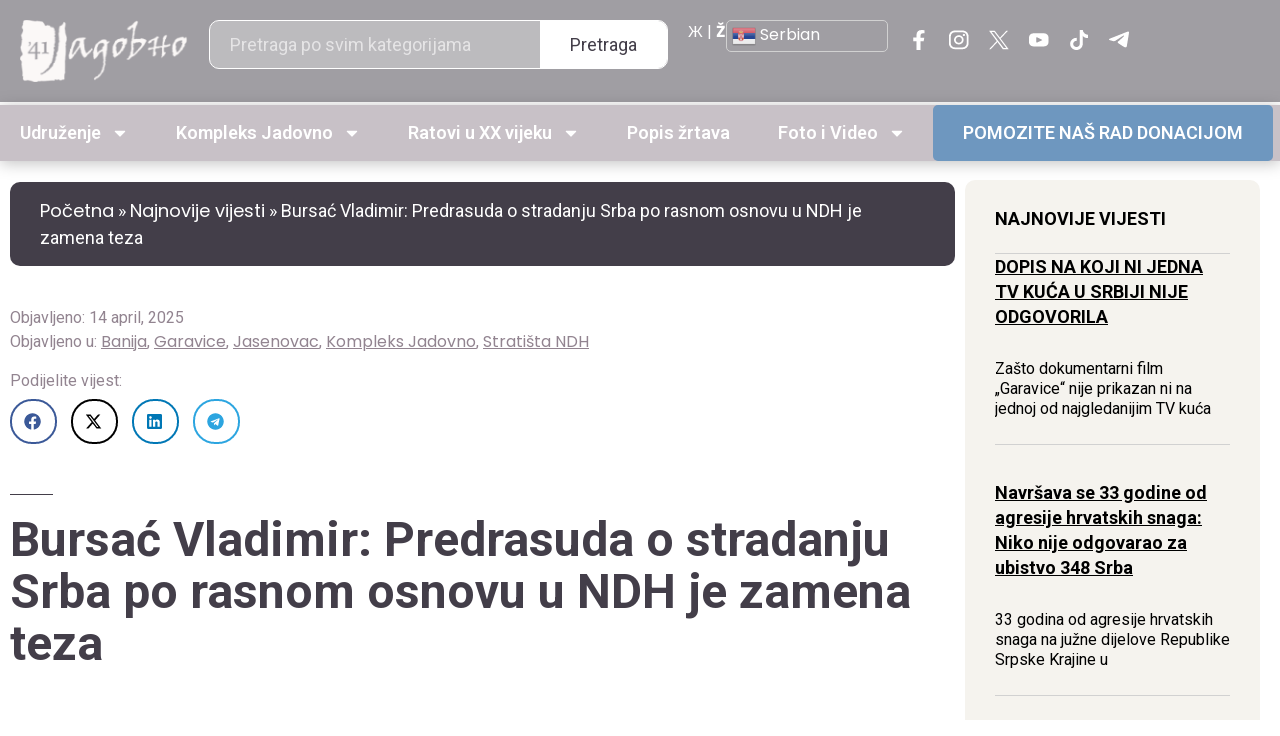

--- FILE ---
content_type: text/html; charset=UTF-8
request_url: https://jadovno.com/bursac-vladimir-predrasuda-o-stradanju-srba-po-rasnom-osnovu-u-ndh-je-zamena-teza/?lng=lat
body_size: 42946
content:
<!doctype html>
<html lang="sr-RS">
<head>
	<meta charset="UTF-8">
	<meta name="viewport" content="width=device-width, initial-scale=1">
	<link rel="profile" href="https://gmpg.org/xfn/11">
	<meta name='robots' content='index, follow, max-image-preview:large, max-snippet:-1, max-video-preview:-1' />
	<style>img:is([sizes="auto" i], [sizes^="auto," i]) { contain-intrinsic-size: 3000px 1500px }</style>
	
	<!-- This site is optimized with the Yoast SEO plugin v26.4 - https://yoast.com/wordpress/plugins/seo/ -->
	<title>Бурсаћ Владимир: Предрасуда о страдању Срба по расном основу у НДХ је замена теза - Јадовно 1941. - КУЛТУРА СЈЕЋАЊА</title>
	<link rel="canonical" href="https://jadovno.com/bursac-vladimir-predrasuda-o-stradanju-srba-po-rasnom-osnovu-u-ndh-je-zamena-teza/" />
	<meta property="og:locale" content="sr_RS" />
	<meta property="og:type" content="article" />
	<meta property="og:title" content="Бурсаћ Владимир: Предрасуда о страдању Срба по расном основу у НДХ је замена теза - Јадовно 1941. - КУЛТУРА СЈЕЋАЊА" />
	<meta property="og:description" content="Противник те тврдње стално потеже, а многи људи мислећи да раде за свој народ, понављају нешто што никада није доказано нити утврђено, суштински бранећи противника. Противник на тај начин конзервира стање у нашем друштву. Као национална институција са одговорношћу да разуме и другима објасни шта се догодило током Другог светског рата на просторима окупиране Југославије, [&hellip;]" />
	<meta property="og:url" content="https://jadovno.com/bursac-vladimir-predrasuda-o-stradanju-srba-po-rasnom-osnovu-u-ndh-je-zamena-teza/" />
	<meta property="og:site_name" content="Јадовно 1941. - КУЛТУРА СЈЕЋАЊА" />
	<meta property="article:published_time" content="2025-04-14T12:23:22+00:00" />
	<meta property="article:modified_time" content="2025-04-14T12:23:27+00:00" />
	<meta property="og:image" content="https://jadovno.com/wp-content/uploads/2024/04/Bursac-Vladimir-1.jpg" />
	<meta property="og:image:width" content="278" />
	<meta property="og:image:height" content="362" />
	<meta property="og:image:type" content="image/jpeg" />
	<meta name="author" content="Dušan Bastašić" />
	<meta name="twitter:card" content="summary_large_image" />
	<meta name="twitter:label1" content="Написано од" />
	<meta name="twitter:data1" content="Dušan Bastašić" />
	<script type="application/ld+json" class="yoast-schema-graph">{"@context":"https://schema.org","@graph":[{"@type":"WebPage","@id":"https://jadovno.com/bursac-vladimir-predrasuda-o-stradanju-srba-po-rasnom-osnovu-u-ndh-je-zamena-teza/","url":"https://jadovno.com/bursac-vladimir-predrasuda-o-stradanju-srba-po-rasnom-osnovu-u-ndh-je-zamena-teza/","name":"Бурсаћ Владимир: Предрасуда о страдању Срба по расном основу у НДХ је замена теза - Јадовно 1941. - КУЛТУРА СЈЕЋАЊА","isPartOf":{"@id":"https://jadovno.com/#website"},"primaryImageOfPage":{"@id":"https://jadovno.com/bursac-vladimir-predrasuda-o-stradanju-srba-po-rasnom-osnovu-u-ndh-je-zamena-teza/#primaryimage"},"image":{"@id":"https://jadovno.com/bursac-vladimir-predrasuda-o-stradanju-srba-po-rasnom-osnovu-u-ndh-je-zamena-teza/#primaryimage"},"thumbnailUrl":"https://jadovno.com/wp-content/uploads/2024/04/Bursac-Vladimir-1.jpg","datePublished":"2025-04-14T12:23:22+00:00","dateModified":"2025-04-14T12:23:27+00:00","author":{"@id":"https://jadovno.com/#/schema/person/8dea6d78d5df1fd3f0e451ba84ad98f9"},"breadcrumb":{"@id":"https://jadovno.com/bursac-vladimir-predrasuda-o-stradanju-srba-po-rasnom-osnovu-u-ndh-je-zamena-teza/#breadcrumb"},"inLanguage":"sr-RS","potentialAction":[{"@type":"ReadAction","target":["https://jadovno.com/bursac-vladimir-predrasuda-o-stradanju-srba-po-rasnom-osnovu-u-ndh-je-zamena-teza/"]}]},{"@type":"ImageObject","inLanguage":"sr-RS","@id":"https://jadovno.com/bursac-vladimir-predrasuda-o-stradanju-srba-po-rasnom-osnovu-u-ndh-je-zamena-teza/#primaryimage","url":"https://jadovno.com/wp-content/uploads/2024/04/Bursac-Vladimir-1.jpg","contentUrl":"https://jadovno.com/wp-content/uploads/2024/04/Bursac-Vladimir-1.jpg","width":278,"height":362},{"@type":"BreadcrumbList","@id":"https://jadovno.com/bursac-vladimir-predrasuda-o-stradanju-srba-po-rasnom-osnovu-u-ndh-je-zamena-teza/#breadcrumb","itemListElement":[{"@type":"ListItem","position":1,"name":"Почетна","item":"https://jadovno.com/"},{"@type":"ListItem","position":2,"name":"Најновије вијести","item":"https://jadovno.com/najnovije-vijesti/"},{"@type":"ListItem","position":3,"name":"Бурсаћ Владимир: Предрасуда о страдању Срба по расном основу у НДХ је замена теза"}]},{"@type":"WebSite","@id":"https://jadovno.com/#website","url":"https://jadovno.com/","name":"Јадовно 1941. - КУЛТУРА СЈЕЋАЊА","description":"Удружење Јадовно 1941. окупља потомке и поштоваоце жртава комплекса логора смрти Госпић-Јадовно-Паг.","potentialAction":[{"@type":"SearchAction","target":{"@type":"EntryPoint","urlTemplate":"https://jadovno.com/?s={search_term_string}"},"query-input":{"@type":"PropertyValueSpecification","valueRequired":true,"valueName":"search_term_string"}}],"inLanguage":"sr-RS"},{"@type":"Person","@id":"https://jadovno.com/#/schema/person/8dea6d78d5df1fd3f0e451ba84ad98f9","name":"Dušan Bastašić","image":{"@type":"ImageObject","inLanguage":"sr-RS","@id":"https://jadovno.com/#/schema/person/image/","url":"https://secure.gravatar.com/avatar/584edaea4c496ed6bb64e48a5be3ee8a6779ad2e922c321a068f8516b35298cf?s=96&d=mm&r=g","contentUrl":"https://secure.gravatar.com/avatar/584edaea4c496ed6bb64e48a5be3ee8a6779ad2e922c321a068f8516b35298cf?s=96&d=mm&r=g","caption":"Dušan Bastašić"},"url":"https://jadovno.com/author/dusan/"}]}</script>
	<!-- / Yoast SEO plugin. -->


<link rel='dns-prefetch' href='//www.googletagmanager.com' />
<link rel='dns-prefetch' href='//code.jquery.com' />
<link rel="alternate" type="application/rss+xml" title="Јадовно 1941. - КУЛТУРА СЈЕЋАЊА &raquo; довод" href="https://jadovno.com/feed/" />
<link rel="alternate" type="application/rss+xml" title="Јадовно 1941. - КУЛТУРА СЈЕЋАЊА &raquo; довод коментара" href="https://jadovno.com/comments/feed/" />
<link rel="alternate" type="application/rss+xml" title="Јадовно 1941. - КУЛТУРА СЈЕЋАЊА &raquo; довод коментара на Бурсаћ Владимир: Предрасуда о страдању Срба по расном основу у НДХ је замена теза" href="https://jadovno.com/bursac-vladimir-predrasuda-o-stradanju-srba-po-rasnom-osnovu-u-ndh-je-zamena-teza/feed/" />
<script>
window._wpemojiSettings = {"baseUrl":"https:\/\/s.w.org\/images\/core\/emoji\/16.0.1\/72x72\/","ext":".png","svgUrl":"https:\/\/s.w.org\/images\/core\/emoji\/16.0.1\/svg\/","svgExt":".svg","source":{"concatemoji":"https:\/\/jadovno.com\/wp-includes\/js\/wp-emoji-release.min.js?ver=6.8.3"}};
/*! This file is auto-generated */
!function(s,n){var o,i,e;function c(e){try{var t={supportTests:e,timestamp:(new Date).valueOf()};sessionStorage.setItem(o,JSON.stringify(t))}catch(e){}}function p(e,t,n){e.clearRect(0,0,e.canvas.width,e.canvas.height),e.fillText(t,0,0);var t=new Uint32Array(e.getImageData(0,0,e.canvas.width,e.canvas.height).data),a=(e.clearRect(0,0,e.canvas.width,e.canvas.height),e.fillText(n,0,0),new Uint32Array(e.getImageData(0,0,e.canvas.width,e.canvas.height).data));return t.every(function(e,t){return e===a[t]})}function u(e,t){e.clearRect(0,0,e.canvas.width,e.canvas.height),e.fillText(t,0,0);for(var n=e.getImageData(16,16,1,1),a=0;a<n.data.length;a++)if(0!==n.data[a])return!1;return!0}function f(e,t,n,a){switch(t){case"flag":return n(e,"\ud83c\udff3\ufe0f\u200d\u26a7\ufe0f","\ud83c\udff3\ufe0f\u200b\u26a7\ufe0f")?!1:!n(e,"\ud83c\udde8\ud83c\uddf6","\ud83c\udde8\u200b\ud83c\uddf6")&&!n(e,"\ud83c\udff4\udb40\udc67\udb40\udc62\udb40\udc65\udb40\udc6e\udb40\udc67\udb40\udc7f","\ud83c\udff4\u200b\udb40\udc67\u200b\udb40\udc62\u200b\udb40\udc65\u200b\udb40\udc6e\u200b\udb40\udc67\u200b\udb40\udc7f");case"emoji":return!a(e,"\ud83e\udedf")}return!1}function g(e,t,n,a){var r="undefined"!=typeof WorkerGlobalScope&&self instanceof WorkerGlobalScope?new OffscreenCanvas(300,150):s.createElement("canvas"),o=r.getContext("2d",{willReadFrequently:!0}),i=(o.textBaseline="top",o.font="600 32px Arial",{});return e.forEach(function(e){i[e]=t(o,e,n,a)}),i}function t(e){var t=s.createElement("script");t.src=e,t.defer=!0,s.head.appendChild(t)}"undefined"!=typeof Promise&&(o="wpEmojiSettingsSupports",i=["flag","emoji"],n.supports={everything:!0,everythingExceptFlag:!0},e=new Promise(function(e){s.addEventListener("DOMContentLoaded",e,{once:!0})}),new Promise(function(t){var n=function(){try{var e=JSON.parse(sessionStorage.getItem(o));if("object"==typeof e&&"number"==typeof e.timestamp&&(new Date).valueOf()<e.timestamp+604800&&"object"==typeof e.supportTests)return e.supportTests}catch(e){}return null}();if(!n){if("undefined"!=typeof Worker&&"undefined"!=typeof OffscreenCanvas&&"undefined"!=typeof URL&&URL.createObjectURL&&"undefined"!=typeof Blob)try{var e="postMessage("+g.toString()+"("+[JSON.stringify(i),f.toString(),p.toString(),u.toString()].join(",")+"));",a=new Blob([e],{type:"text/javascript"}),r=new Worker(URL.createObjectURL(a),{name:"wpTestEmojiSupports"});return void(r.onmessage=function(e){c(n=e.data),r.terminate(),t(n)})}catch(e){}c(n=g(i,f,p,u))}t(n)}).then(function(e){for(var t in e)n.supports[t]=e[t],n.supports.everything=n.supports.everything&&n.supports[t],"flag"!==t&&(n.supports.everythingExceptFlag=n.supports.everythingExceptFlag&&n.supports[t]);n.supports.everythingExceptFlag=n.supports.everythingExceptFlag&&!n.supports.flag,n.DOMReady=!1,n.readyCallback=function(){n.DOMReady=!0}}).then(function(){return e}).then(function(){var e;n.supports.everything||(n.readyCallback(),(e=n.source||{}).concatemoji?t(e.concatemoji):e.wpemoji&&e.twemoji&&(t(e.twemoji),t(e.wpemoji)))}))}((window,document),window._wpemojiSettings);
</script>
<link rel='stylesheet' id='dashicons-css' href='https://jadovno.com/wp-includes/css/dashicons.min.css?ver=6.8.3' media='all' />
<link rel='stylesheet' id='post-views-counter-frontend-css' href='https://jadovno.com/wp-content/plugins/post-views-counter/css/frontend.min.css?ver=1.5.9' media='all' />
<style id='wp-emoji-styles-inline-css'>

	img.wp-smiley, img.emoji {
		display: inline !important;
		border: none !important;
		box-shadow: none !important;
		height: 1em !important;
		width: 1em !important;
		margin: 0 0.07em !important;
		vertical-align: -0.1em !important;
		background: none !important;
		padding: 0 !important;
	}
</style>
<link rel='stylesheet' id='wp-block-library-css' href='https://jadovno.com/wp-includes/css/dist/block-library/style.min.css?ver=6.8.3' media='all' />
<style id='global-styles-inline-css'>
:root{--wp--preset--aspect-ratio--square: 1;--wp--preset--aspect-ratio--4-3: 4/3;--wp--preset--aspect-ratio--3-4: 3/4;--wp--preset--aspect-ratio--3-2: 3/2;--wp--preset--aspect-ratio--2-3: 2/3;--wp--preset--aspect-ratio--16-9: 16/9;--wp--preset--aspect-ratio--9-16: 9/16;--wp--preset--color--black: #000000;--wp--preset--color--cyan-bluish-gray: #abb8c3;--wp--preset--color--white: #ffffff;--wp--preset--color--pale-pink: #f78da7;--wp--preset--color--vivid-red: #cf2e2e;--wp--preset--color--luminous-vivid-orange: #ff6900;--wp--preset--color--luminous-vivid-amber: #fcb900;--wp--preset--color--light-green-cyan: #7bdcb5;--wp--preset--color--vivid-green-cyan: #00d084;--wp--preset--color--pale-cyan-blue: #8ed1fc;--wp--preset--color--vivid-cyan-blue: #0693e3;--wp--preset--color--vivid-purple: #9b51e0;--wp--preset--gradient--vivid-cyan-blue-to-vivid-purple: linear-gradient(135deg,rgba(6,147,227,1) 0%,rgb(155,81,224) 100%);--wp--preset--gradient--light-green-cyan-to-vivid-green-cyan: linear-gradient(135deg,rgb(122,220,180) 0%,rgb(0,208,130) 100%);--wp--preset--gradient--luminous-vivid-amber-to-luminous-vivid-orange: linear-gradient(135deg,rgba(252,185,0,1) 0%,rgba(255,105,0,1) 100%);--wp--preset--gradient--luminous-vivid-orange-to-vivid-red: linear-gradient(135deg,rgba(255,105,0,1) 0%,rgb(207,46,46) 100%);--wp--preset--gradient--very-light-gray-to-cyan-bluish-gray: linear-gradient(135deg,rgb(238,238,238) 0%,rgb(169,184,195) 100%);--wp--preset--gradient--cool-to-warm-spectrum: linear-gradient(135deg,rgb(74,234,220) 0%,rgb(151,120,209) 20%,rgb(207,42,186) 40%,rgb(238,44,130) 60%,rgb(251,105,98) 80%,rgb(254,248,76) 100%);--wp--preset--gradient--blush-light-purple: linear-gradient(135deg,rgb(255,206,236) 0%,rgb(152,150,240) 100%);--wp--preset--gradient--blush-bordeaux: linear-gradient(135deg,rgb(254,205,165) 0%,rgb(254,45,45) 50%,rgb(107,0,62) 100%);--wp--preset--gradient--luminous-dusk: linear-gradient(135deg,rgb(255,203,112) 0%,rgb(199,81,192) 50%,rgb(65,88,208) 100%);--wp--preset--gradient--pale-ocean: linear-gradient(135deg,rgb(255,245,203) 0%,rgb(182,227,212) 50%,rgb(51,167,181) 100%);--wp--preset--gradient--electric-grass: linear-gradient(135deg,rgb(202,248,128) 0%,rgb(113,206,126) 100%);--wp--preset--gradient--midnight: linear-gradient(135deg,rgb(2,3,129) 0%,rgb(40,116,252) 100%);--wp--preset--font-size--small: 13px;--wp--preset--font-size--medium: 20px;--wp--preset--font-size--large: 36px;--wp--preset--font-size--x-large: 42px;--wp--preset--spacing--20: 0.44rem;--wp--preset--spacing--30: 0.67rem;--wp--preset--spacing--40: 1rem;--wp--preset--spacing--50: 1.5rem;--wp--preset--spacing--60: 2.25rem;--wp--preset--spacing--70: 3.38rem;--wp--preset--spacing--80: 5.06rem;--wp--preset--shadow--natural: 6px 6px 9px rgba(0, 0, 0, 0.2);--wp--preset--shadow--deep: 12px 12px 50px rgba(0, 0, 0, 0.4);--wp--preset--shadow--sharp: 6px 6px 0px rgba(0, 0, 0, 0.2);--wp--preset--shadow--outlined: 6px 6px 0px -3px rgba(255, 255, 255, 1), 6px 6px rgba(0, 0, 0, 1);--wp--preset--shadow--crisp: 6px 6px 0px rgba(0, 0, 0, 1);}:root { --wp--style--global--content-size: 800px;--wp--style--global--wide-size: 1200px; }:where(body) { margin: 0; }.wp-site-blocks > .alignleft { float: left; margin-right: 2em; }.wp-site-blocks > .alignright { float: right; margin-left: 2em; }.wp-site-blocks > .aligncenter { justify-content: center; margin-left: auto; margin-right: auto; }:where(.wp-site-blocks) > * { margin-block-start: 24px; margin-block-end: 0; }:where(.wp-site-blocks) > :first-child { margin-block-start: 0; }:where(.wp-site-blocks) > :last-child { margin-block-end: 0; }:root { --wp--style--block-gap: 24px; }:root :where(.is-layout-flow) > :first-child{margin-block-start: 0;}:root :where(.is-layout-flow) > :last-child{margin-block-end: 0;}:root :where(.is-layout-flow) > *{margin-block-start: 24px;margin-block-end: 0;}:root :where(.is-layout-constrained) > :first-child{margin-block-start: 0;}:root :where(.is-layout-constrained) > :last-child{margin-block-end: 0;}:root :where(.is-layout-constrained) > *{margin-block-start: 24px;margin-block-end: 0;}:root :where(.is-layout-flex){gap: 24px;}:root :where(.is-layout-grid){gap: 24px;}.is-layout-flow > .alignleft{float: left;margin-inline-start: 0;margin-inline-end: 2em;}.is-layout-flow > .alignright{float: right;margin-inline-start: 2em;margin-inline-end: 0;}.is-layout-flow > .aligncenter{margin-left: auto !important;margin-right: auto !important;}.is-layout-constrained > .alignleft{float: left;margin-inline-start: 0;margin-inline-end: 2em;}.is-layout-constrained > .alignright{float: right;margin-inline-start: 2em;margin-inline-end: 0;}.is-layout-constrained > .aligncenter{margin-left: auto !important;margin-right: auto !important;}.is-layout-constrained > :where(:not(.alignleft):not(.alignright):not(.alignfull)){max-width: var(--wp--style--global--content-size);margin-left: auto !important;margin-right: auto !important;}.is-layout-constrained > .alignwide{max-width: var(--wp--style--global--wide-size);}body .is-layout-flex{display: flex;}.is-layout-flex{flex-wrap: wrap;align-items: center;}.is-layout-flex > :is(*, div){margin: 0;}body .is-layout-grid{display: grid;}.is-layout-grid > :is(*, div){margin: 0;}body{padding-top: 0px;padding-right: 0px;padding-bottom: 0px;padding-left: 0px;}a:where(:not(.wp-element-button)){text-decoration: underline;}:root :where(.wp-element-button, .wp-block-button__link){background-color: #32373c;border-width: 0;color: #fff;font-family: inherit;font-size: inherit;line-height: inherit;padding: calc(0.667em + 2px) calc(1.333em + 2px);text-decoration: none;}.has-black-color{color: var(--wp--preset--color--black) !important;}.has-cyan-bluish-gray-color{color: var(--wp--preset--color--cyan-bluish-gray) !important;}.has-white-color{color: var(--wp--preset--color--white) !important;}.has-pale-pink-color{color: var(--wp--preset--color--pale-pink) !important;}.has-vivid-red-color{color: var(--wp--preset--color--vivid-red) !important;}.has-luminous-vivid-orange-color{color: var(--wp--preset--color--luminous-vivid-orange) !important;}.has-luminous-vivid-amber-color{color: var(--wp--preset--color--luminous-vivid-amber) !important;}.has-light-green-cyan-color{color: var(--wp--preset--color--light-green-cyan) !important;}.has-vivid-green-cyan-color{color: var(--wp--preset--color--vivid-green-cyan) !important;}.has-pale-cyan-blue-color{color: var(--wp--preset--color--pale-cyan-blue) !important;}.has-vivid-cyan-blue-color{color: var(--wp--preset--color--vivid-cyan-blue) !important;}.has-vivid-purple-color{color: var(--wp--preset--color--vivid-purple) !important;}.has-black-background-color{background-color: var(--wp--preset--color--black) !important;}.has-cyan-bluish-gray-background-color{background-color: var(--wp--preset--color--cyan-bluish-gray) !important;}.has-white-background-color{background-color: var(--wp--preset--color--white) !important;}.has-pale-pink-background-color{background-color: var(--wp--preset--color--pale-pink) !important;}.has-vivid-red-background-color{background-color: var(--wp--preset--color--vivid-red) !important;}.has-luminous-vivid-orange-background-color{background-color: var(--wp--preset--color--luminous-vivid-orange) !important;}.has-luminous-vivid-amber-background-color{background-color: var(--wp--preset--color--luminous-vivid-amber) !important;}.has-light-green-cyan-background-color{background-color: var(--wp--preset--color--light-green-cyan) !important;}.has-vivid-green-cyan-background-color{background-color: var(--wp--preset--color--vivid-green-cyan) !important;}.has-pale-cyan-blue-background-color{background-color: var(--wp--preset--color--pale-cyan-blue) !important;}.has-vivid-cyan-blue-background-color{background-color: var(--wp--preset--color--vivid-cyan-blue) !important;}.has-vivid-purple-background-color{background-color: var(--wp--preset--color--vivid-purple) !important;}.has-black-border-color{border-color: var(--wp--preset--color--black) !important;}.has-cyan-bluish-gray-border-color{border-color: var(--wp--preset--color--cyan-bluish-gray) !important;}.has-white-border-color{border-color: var(--wp--preset--color--white) !important;}.has-pale-pink-border-color{border-color: var(--wp--preset--color--pale-pink) !important;}.has-vivid-red-border-color{border-color: var(--wp--preset--color--vivid-red) !important;}.has-luminous-vivid-orange-border-color{border-color: var(--wp--preset--color--luminous-vivid-orange) !important;}.has-luminous-vivid-amber-border-color{border-color: var(--wp--preset--color--luminous-vivid-amber) !important;}.has-light-green-cyan-border-color{border-color: var(--wp--preset--color--light-green-cyan) !important;}.has-vivid-green-cyan-border-color{border-color: var(--wp--preset--color--vivid-green-cyan) !important;}.has-pale-cyan-blue-border-color{border-color: var(--wp--preset--color--pale-cyan-blue) !important;}.has-vivid-cyan-blue-border-color{border-color: var(--wp--preset--color--vivid-cyan-blue) !important;}.has-vivid-purple-border-color{border-color: var(--wp--preset--color--vivid-purple) !important;}.has-vivid-cyan-blue-to-vivid-purple-gradient-background{background: var(--wp--preset--gradient--vivid-cyan-blue-to-vivid-purple) !important;}.has-light-green-cyan-to-vivid-green-cyan-gradient-background{background: var(--wp--preset--gradient--light-green-cyan-to-vivid-green-cyan) !important;}.has-luminous-vivid-amber-to-luminous-vivid-orange-gradient-background{background: var(--wp--preset--gradient--luminous-vivid-amber-to-luminous-vivid-orange) !important;}.has-luminous-vivid-orange-to-vivid-red-gradient-background{background: var(--wp--preset--gradient--luminous-vivid-orange-to-vivid-red) !important;}.has-very-light-gray-to-cyan-bluish-gray-gradient-background{background: var(--wp--preset--gradient--very-light-gray-to-cyan-bluish-gray) !important;}.has-cool-to-warm-spectrum-gradient-background{background: var(--wp--preset--gradient--cool-to-warm-spectrum) !important;}.has-blush-light-purple-gradient-background{background: var(--wp--preset--gradient--blush-light-purple) !important;}.has-blush-bordeaux-gradient-background{background: var(--wp--preset--gradient--blush-bordeaux) !important;}.has-luminous-dusk-gradient-background{background: var(--wp--preset--gradient--luminous-dusk) !important;}.has-pale-ocean-gradient-background{background: var(--wp--preset--gradient--pale-ocean) !important;}.has-electric-grass-gradient-background{background: var(--wp--preset--gradient--electric-grass) !important;}.has-midnight-gradient-background{background: var(--wp--preset--gradient--midnight) !important;}.has-small-font-size{font-size: var(--wp--preset--font-size--small) !important;}.has-medium-font-size{font-size: var(--wp--preset--font-size--medium) !important;}.has-large-font-size{font-size: var(--wp--preset--font-size--large) !important;}.has-x-large-font-size{font-size: var(--wp--preset--font-size--x-large) !important;}
:root :where(.wp-block-pullquote){font-size: 1.5em;line-height: 1.6;}
</style>
<link rel='stylesheet' id='responsive-lightbox-prettyphoto-css' href='https://jadovno.com/wp-content/plugins/responsive-lightbox/assets/prettyphoto/prettyPhoto.min.css?ver=3.1.6' media='all' />
<link rel='stylesheet' id='jquery-ui-datepicker-style-css' href='https://code.jquery.com/ui/1.12.1/themes/base/jquery-ui.css?ver=6.8.3' media='all' />
<link rel='stylesheet' id='hello-elementor-css' href='https://jadovno.com/wp-content/themes/hello-elementor/style.min.css?ver=3.3.0' media='all' />
<link rel='stylesheet' id='hello-elementor-theme-style-css' href='https://jadovno.com/wp-content/themes/hello-elementor/theme.min.css?ver=3.3.0' media='all' />
<link rel='stylesheet' id='hello-elementor-header-footer-css' href='https://jadovno.com/wp-content/themes/hello-elementor/header-footer.min.css?ver=3.3.0' media='all' />
<link rel='stylesheet' id='elementor-frontend-css' href='https://jadovno.com/wp-content/plugins/elementor/assets/css/frontend.min.css?ver=3.33.1' media='all' />
<style id='elementor-frontend-inline-css'>
.elementor-kit-173497{--e-global-color-primary:#6EC1E4;--e-global-color-secondary:#54595F;--e-global-color-text:#7A7A7A;--e-global-color-accent:#61CE70;--e-global-typography-primary-font-family:"Roboto";--e-global-typography-primary-font-weight:600;--e-global-typography-secondary-font-family:"Roboto Slab";--e-global-typography-secondary-font-weight:400;--e-global-typography-text-font-family:"Roboto";--e-global-typography-text-font-weight:400;--e-global-typography-accent-font-family:"Roboto";--e-global-typography-accent-font-weight:500;color:#433E49;font-family:"Roboto", Sans-serif;font-size:16px;font-weight:400;}.elementor-kit-173497 button,.elementor-kit-173497 input[type="button"],.elementor-kit-173497 input[type="submit"],.elementor-kit-173497 .elementor-button{background-color:#928490;font-family:"Roboto", Sans-serif;font-size:18px;font-weight:700;color:#FFFFFF;border-radius:10px 10px 10px 10px;padding:15px 40px 15px 40px;}.elementor-kit-173497 button:hover,.elementor-kit-173497 button:focus,.elementor-kit-173497 input[type="button"]:hover,.elementor-kit-173497 input[type="button"]:focus,.elementor-kit-173497 input[type="submit"]:hover,.elementor-kit-173497 input[type="submit"]:focus,.elementor-kit-173497 .elementor-button:hover,.elementor-kit-173497 .elementor-button:focus{background-color:#6F676D;}.elementor-kit-173497 e-page-transition{background-color:#FFBC7D;}.elementor-kit-173497 a{color:#433E49;font-family:"Poppins", Sans-serif;}.elementor-kit-173497 h1{color:#433E49;font-family:"Philosopher", Sans-serif;font-size:56px;font-weight:700;}.elementor-kit-173497 h2{color:#433E49;font-family:"Philosopher", Sans-serif;font-size:56px;font-weight:700;}.elementor-section.elementor-section-boxed > .elementor-container{max-width:1440px;}.e-con{--container-max-width:1440px;}.elementor-widget:not(:last-child){--kit-widget-spacing:20px;}.elementor-element{--widgets-spacing:20px 20px;--widgets-spacing-row:20px;--widgets-spacing-column:20px;}{}h1.entry-title{display:var(--page-title-display);}.site-header .site-branding{flex-direction:column;align-items:stretch;}.site-header{padding-inline-end:0px;padding-inline-start:0px;}.site-footer .site-branding{flex-direction:column;align-items:stretch;}@media(max-width:1024px){.elementor-section.elementor-section-boxed > .elementor-container{max-width:1024px;}.e-con{--container-max-width:1024px;}}@media(max-width:767px){.elementor-kit-173497 h1{font-size:36px;}.elementor-kit-173497 h2{font-size:36px;}.elementor-section.elementor-section-boxed > .elementor-container{max-width:767px;}.e-con{--container-max-width:767px;}}/* Start custom CSS */body{
    overflow-x: hidden;
}/* End custom CSS */
.elementor-173553 .elementor-element.elementor-element-7e880415{--display:flex;--flex-direction:row;--container-widget-width:initial;--container-widget-height:100%;--container-widget-flex-grow:1;--container-widget-align-self:stretch;--flex-wrap-mobile:wrap;--justify-content:space-between;--gap:10px 10px;--row-gap:10px;--column-gap:10px;}.elementor-173553 .elementor-element.elementor-element-7e880415:not(.elementor-motion-effects-element-type-background), .elementor-173553 .elementor-element.elementor-element-7e880415 > .elementor-motion-effects-container > .elementor-motion-effects-layer{background-color:#433E4980;}.elementor-173553 .elementor-element.elementor-element-bb344cd{--display:flex;--flex-direction:column;--container-widget-width:calc( ( 1 - var( --container-widget-flex-grow ) ) * 100% );--container-widget-height:initial;--container-widget-flex-grow:0;--container-widget-align-self:initial;--flex-wrap-mobile:wrap;--justify-content:center;--align-items:center;}.elementor-173553 .elementor-element.elementor-element-1d1096a4{width:var( --container-widget-width, 130px );max-width:130px;--container-widget-width:130px;--container-widget-flex-grow:0;}.elementor-173553 .elementor-element.elementor-element-1d1096a4.elementor-element{--align-self:center;}.elementor-173553 .elementor-element.elementor-element-1d1096a4 img{width:100%;height:33px;object-fit:contain;object-position:center center;}.elementor-173553 .elementor-element.elementor-element-124b0498{--display:flex;--flex-direction:column;--container-widget-width:calc( ( 1 - var( --container-widget-flex-grow ) ) * 100% );--container-widget-height:initial;--container-widget-flex-grow:0;--container-widget-align-self:initial;--flex-wrap-mobile:wrap;--justify-content:center;--align-items:center;}.elementor-173553 .elementor-element.elementor-element-236330b2{padding:0px 0px 0px 0px;}.elementor-173553 .elementor-element.elementor-element-236330b2 .elementor-search-form__container{min-height:40px;}.elementor-173553 .elementor-element.elementor-element-236330b2 .elementor-search-form__submit{min-width:40px;font-family:"Roboto", Sans-serif;font-size:18px;font-weight:400;--e-search-form-submit-text-color:#433E49;background-color:#FFFFFF;}body:not(.rtl) .elementor-173553 .elementor-element.elementor-element-236330b2 .elementor-search-form__icon{padding-left:calc(40px / 3);}body.rtl .elementor-173553 .elementor-element.elementor-element-236330b2 .elementor-search-form__icon{padding-right:calc(40px / 3);}.elementor-173553 .elementor-element.elementor-element-236330b2 .elementor-search-form__input, .elementor-173553 .elementor-element.elementor-element-236330b2.elementor-search-form--button-type-text .elementor-search-form__submit{padding-left:calc(40px / 3);padding-right:calc(40px / 3);}.elementor-173553 .elementor-element.elementor-element-236330b2 input[type="search"].elementor-search-form__input{font-family:"Roboto", Sans-serif;font-size:18px;}.elementor-173553 .elementor-element.elementor-element-236330b2 .elementor-search-form__input,
					.elementor-173553 .elementor-element.elementor-element-236330b2 .elementor-search-form__icon,
					.elementor-173553 .elementor-element.elementor-element-236330b2 .elementor-lightbox .dialog-lightbox-close-button,
					.elementor-173553 .elementor-element.elementor-element-236330b2 .elementor-lightbox .dialog-lightbox-close-button:hover,
					.elementor-173553 .elementor-element.elementor-element-236330b2.elementor-search-form--skin-full_screen input[type="search"].elementor-search-form__input{color:#FFFFFF;fill:#FFFFFF;}.elementor-173553 .elementor-element.elementor-element-236330b2:not(.elementor-search-form--skin-full_screen) .elementor-search-form__container{background-color:#FFFFFF4D;border-color:#FFFFFF;border-width:1px 1px 1px 1px;border-radius:10px;}.elementor-173553 .elementor-element.elementor-element-236330b2.elementor-search-form--skin-full_screen input[type="search"].elementor-search-form__input{background-color:#FFFFFF4D;border-color:#FFFFFF;border-width:1px 1px 1px 1px;border-radius:10px;}.elementor-173553 .elementor-element.elementor-element-236330b2:not(.elementor-search-form--skin-full_screen) .elementor-search-form--focus .elementor-search-form__input,
					.elementor-173553 .elementor-element.elementor-element-236330b2 .elementor-search-form--focus .elementor-search-form__icon,
					.elementor-173553 .elementor-element.elementor-element-236330b2 .elementor-lightbox .dialog-lightbox-close-button:hover,
					.elementor-173553 .elementor-element.elementor-element-236330b2.elementor-search-form--skin-full_screen input[type="search"].elementor-search-form__input:focus{color:#FFFFFF;fill:#FFFFFF;}.elementor-173553 .elementor-element.elementor-element-6ae252da{--display:flex;--flex-direction:row;--container-widget-width:calc( ( 1 - var( --container-widget-flex-grow ) ) * 100% );--container-widget-height:100%;--container-widget-flex-grow:1;--container-widget-align-self:stretch;--flex-wrap-mobile:wrap;--justify-content:space-around;--align-items:center;--gap:15px 15px;--row-gap:15px;--column-gap:15px;}.elementor-173553 .elementor-element.elementor-element-4356cf8b .elementor-repeater-item-ecb241f.elementor-social-icon{background-color:#02010100;}.elementor-173553 .elementor-element.elementor-element-4356cf8b .elementor-repeater-item-ecb241f.elementor-social-icon i{color:#02010100;}.elementor-173553 .elementor-element.elementor-element-4356cf8b .elementor-repeater-item-ecb241f.elementor-social-icon svg{fill:#02010100;}.elementor-173553 .elementor-element.elementor-element-4356cf8b .elementor-repeater-item-14b283c.elementor-social-icon{background-color:#02010100;}.elementor-173553 .elementor-element.elementor-element-4356cf8b .elementor-repeater-item-14b283c.elementor-social-icon i{color:#02010100;}.elementor-173553 .elementor-element.elementor-element-4356cf8b .elementor-repeater-item-14b283c.elementor-social-icon svg{fill:#02010100;}.elementor-173553 .elementor-element.elementor-element-4356cf8b .elementor-repeater-item-151073e.elementor-social-icon{background-color:#02010100;}.elementor-173553 .elementor-element.elementor-element-4356cf8b .elementor-repeater-item-151073e.elementor-social-icon i{color:#02010100;}.elementor-173553 .elementor-element.elementor-element-4356cf8b .elementor-repeater-item-151073e.elementor-social-icon svg{fill:#02010100;}.elementor-173553 .elementor-element.elementor-element-4356cf8b .elementor-repeater-item-62164da.elementor-social-icon{background-color:#02010100;}.elementor-173553 .elementor-element.elementor-element-4356cf8b .elementor-repeater-item-62164da.elementor-social-icon i{color:#02010100;}.elementor-173553 .elementor-element.elementor-element-4356cf8b .elementor-repeater-item-62164da.elementor-social-icon svg{fill:#02010100;}.elementor-173553 .elementor-element.elementor-element-4356cf8b .elementor-repeater-item-8a76fde.elementor-social-icon{background-color:#02010100;}.elementor-173553 .elementor-element.elementor-element-4356cf8b .elementor-repeater-item-8a76fde.elementor-social-icon i{color:#02010100;}.elementor-173553 .elementor-element.elementor-element-4356cf8b .elementor-repeater-item-8a76fde.elementor-social-icon svg{fill:#02010100;}.elementor-173553 .elementor-element.elementor-element-4356cf8b .elementor-repeater-item-9bd4bcd.elementor-social-icon{background-color:#02010100;}.elementor-173553 .elementor-element.elementor-element-4356cf8b .elementor-repeater-item-9bd4bcd.elementor-social-icon i{color:#02010100;}.elementor-173553 .elementor-element.elementor-element-4356cf8b .elementor-repeater-item-9bd4bcd.elementor-social-icon svg{fill:#02010100;}.elementor-173553 .elementor-element.elementor-element-4356cf8b{--grid-template-columns:repeat(6, auto);text-align:right;--icon-size:20px;--grid-column-gap:0px;--grid-row-gap:0px;}.elementor-173553 .elementor-element.elementor-element-4356cf8b .elementor-social-icon{border-style:none;}.elementor-173553 .elementor-element.elementor-element-43da7927{--display:flex;--position:fixed;--flex-direction:column;--container-widget-width:100%;--container-widget-height:initial;--container-widget-flex-grow:0;--container-widget-align-self:initial;--flex-wrap-mobile:wrap;--justify-content:center;--gap:0px 0px;--row-gap:0px;--column-gap:0px;box-shadow:0px 2px 15px 0px rgba(0, 0, 0, 0.25);--padding-top:0px;--padding-bottom:0px;--padding-left:0px;--padding-right:0px;top:0px;--z-index:9999999;}.elementor-173553 .elementor-element.elementor-element-43da7927:not(.elementor-motion-effects-element-type-background), .elementor-173553 .elementor-element.elementor-element-43da7927 > .elementor-motion-effects-container > .elementor-motion-effects-layer{background-color:#92849080;}body:not(.rtl) .elementor-173553 .elementor-element.elementor-element-43da7927{left:0px;}body.rtl .elementor-173553 .elementor-element.elementor-element-43da7927{right:0px;}.elementor-173553 .elementor-element.elementor-element-5e308b22{margin:0px 0px calc(var(--kit-widget-spacing, 0px) + 0px) 0px;padding:0px 0px 0px 0px;}.elementor-173553 .elementor-element.elementor-element-5e308b22 .elementor-menu-toggle{margin:0 auto;}.elementor-173553 .elementor-element.elementor-element-5e308b22 .elementor-nav-menu .elementor-item{font-family:"Roboto", Sans-serif;font-size:18px;font-weight:600;}.elementor-173553 .elementor-element.elementor-element-5e308b22 .elementor-nav-menu--main .elementor-item{color:#FFFFFF;fill:#FFFFFF;}.elementor-173553 .elementor-element.elementor-element-5e308b22 .elementor-nav-menu--main .elementor-item:hover,
					.elementor-173553 .elementor-element.elementor-element-5e308b22 .elementor-nav-menu--main .elementor-item.elementor-item-active,
					.elementor-173553 .elementor-element.elementor-element-5e308b22 .elementor-nav-menu--main .elementor-item.highlighted,
					.elementor-173553 .elementor-element.elementor-element-5e308b22 .elementor-nav-menu--main .elementor-item:focus{color:#fff;}.elementor-173553 .elementor-element.elementor-element-5e308b22 .elementor-nav-menu--main .elementor-item.elementor-item-active{color:#FFFFFFA6;}.elementor-173553 .elementor-element.elementor-element-6d3fae3e{--display:flex;--flex-direction:row;--container-widget-width:initial;--container-widget-height:100%;--container-widget-flex-grow:1;--container-widget-align-self:stretch;--flex-wrap-mobile:wrap;--gap:0px 0px;--row-gap:0px;--column-gap:0px;}.elementor-173553 .elementor-element.elementor-element-6d3fae3e:not(.elementor-motion-effects-element-type-background), .elementor-173553 .elementor-element.elementor-element-6d3fae3e > .elementor-motion-effects-container > .elementor-motion-effects-layer{background-color:#433E49;}.elementor-173553 .elementor-element.elementor-element-686cc789{--display:flex;--flex-direction:column;--container-widget-width:100%;--container-widget-height:initial;--container-widget-flex-grow:0;--container-widget-align-self:initial;--flex-wrap-mobile:wrap;}.elementor-173553 .elementor-element.elementor-element-117ecf1{width:var( --container-widget-width, 130px );max-width:130px;--container-widget-width:130px;--container-widget-flex-grow:0;}.elementor-173553 .elementor-element.elementor-element-117ecf1.elementor-element{--align-self:center;}.elementor-173553 .elementor-element.elementor-element-117ecf1 img{width:100%;height:33px;object-fit:contain;object-position:center center;}.elementor-173553 .elementor-element.elementor-element-4d57c922{--display:flex;--flex-direction:column;--container-widget-width:100%;--container-widget-height:initial;--container-widget-flex-grow:0;--container-widget-align-self:initial;--flex-wrap-mobile:wrap;}.elementor-173553 .elementor-element.elementor-element-347167c3 .elementor-button{background-color:#6E97BF;border-radius:3px 3px 3px 3px;}.elementor-173553 .elementor-element.elementor-element-347167c3 .elementor-button:hover, .elementor-173553 .elementor-element.elementor-element-347167c3 .elementor-button:focus{background-color:#486D91;}.elementor-173553 .elementor-element.elementor-element-3ecf7778{--display:flex;--flex-direction:row;--container-widget-width:initial;--container-widget-height:100%;--container-widget-flex-grow:1;--container-widget-align-self:stretch;--flex-wrap-mobile:wrap;--gap:0px 0px;--row-gap:0px;--column-gap:0px;}.elementor-173553 .elementor-element.elementor-element-3ecf7778:not(.elementor-motion-effects-element-type-background), .elementor-173553 .elementor-element.elementor-element-3ecf7778 > .elementor-motion-effects-container > .elementor-motion-effects-layer{background-color:#928490;}.elementor-173553 .elementor-element.elementor-element-1e30ab2a{--display:flex;--flex-direction:column;--container-widget-width:100%;--container-widget-height:initial;--container-widget-flex-grow:0;--container-widget-align-self:initial;--flex-wrap-mobile:wrap;}.elementor-173553 .elementor-element.elementor-element-3a6c309b{padding:0px 0px 0px 0px;}.elementor-173553 .elementor-element.elementor-element-3a6c309b .elementor-search-form{text-align:left;}.elementor-173553 .elementor-element.elementor-element-3a6c309b .elementor-search-form__toggle{--e-search-form-toggle-size:35px;}.elementor-173553 .elementor-element.elementor-element-3a6c309b input[type="search"].elementor-search-form__input{font-family:"Roboto", Sans-serif;font-size:18px;}.elementor-173553 .elementor-element.elementor-element-3a6c309b .elementor-search-form__input,
					.elementor-173553 .elementor-element.elementor-element-3a6c309b .elementor-search-form__icon,
					.elementor-173553 .elementor-element.elementor-element-3a6c309b .elementor-lightbox .dialog-lightbox-close-button,
					.elementor-173553 .elementor-element.elementor-element-3a6c309b .elementor-lightbox .dialog-lightbox-close-button:hover,
					.elementor-173553 .elementor-element.elementor-element-3a6c309b.elementor-search-form--skin-full_screen input[type="search"].elementor-search-form__input{color:#FFFFFF;fill:#FFFFFF;}.elementor-173553 .elementor-element.elementor-element-3a6c309b:not(.elementor-search-form--skin-full_screen) .elementor-search-form__container{border-color:#FFFFFF;border-width:1px 1px 1px 1px;border-radius:10px;}.elementor-173553 .elementor-element.elementor-element-3a6c309b.elementor-search-form--skin-full_screen input[type="search"].elementor-search-form__input{border-color:#FFFFFF;border-width:1px 1px 1px 1px;border-radius:10px;}.elementor-173553 .elementor-element.elementor-element-3a6c309b:not(.elementor-search-form--skin-full_screen) .elementor-search-form--focus .elementor-search-form__input,
					.elementor-173553 .elementor-element.elementor-element-3a6c309b .elementor-search-form--focus .elementor-search-form__icon,
					.elementor-173553 .elementor-element.elementor-element-3a6c309b .elementor-lightbox .dialog-lightbox-close-button:hover,
					.elementor-173553 .elementor-element.elementor-element-3a6c309b.elementor-search-form--skin-full_screen input[type="search"].elementor-search-form__input:focus{color:#FFFFFF;fill:#FFFFFF;}.elementor-173553 .elementor-element.elementor-element-258c7df2{--display:flex;--flex-direction:column;--container-widget-width:100%;--container-widget-height:initial;--container-widget-flex-grow:0;--container-widget-align-self:initial;--flex-wrap-mobile:wrap;}.elementor-173553 .elementor-element.elementor-element-5ea9e251{--display:flex;--flex-direction:column;--container-widget-width:100%;--container-widget-height:initial;--container-widget-flex-grow:0;--container-widget-align-self:initial;--flex-wrap-mobile:wrap;}.elementor-173553 .elementor-element.elementor-element-7a21f85d{--display:flex;--flex-direction:column;--container-widget-width:100%;--container-widget-height:initial;--container-widget-flex-grow:0;--container-widget-align-self:initial;--flex-wrap-mobile:wrap;}.elementor-173553 .elementor-element.elementor-element-75fd3b2b .elementor-menu-toggle{margin-left:auto;}.elementor-theme-builder-content-area{height:400px;}.elementor-location-header:before, .elementor-location-footer:before{content:"";display:table;clear:both;}@media(min-width:768px){.elementor-173553 .elementor-element.elementor-element-bb344cd{--width:15%;}.elementor-173553 .elementor-element.elementor-element-124b0498{--width:38%;}.elementor-173553 .elementor-element.elementor-element-6ae252da{--width:47%;}.elementor-173553 .elementor-element.elementor-element-686cc789{--width:50%;}.elementor-173553 .elementor-element.elementor-element-4d57c922{--width:50%;}.elementor-173553 .elementor-element.elementor-element-1e30ab2a{--width:25%;}.elementor-173553 .elementor-element.elementor-element-258c7df2{--width:25%;}.elementor-173553 .elementor-element.elementor-element-5ea9e251{--width:25%;}.elementor-173553 .elementor-element.elementor-element-7a21f85d{--width:25%;}}@media(max-width:1024px){.elementor-173553 .elementor-element.elementor-element-1d1096a4{width:var( --container-widget-width, 35% );max-width:35%;--container-widget-width:35%;--container-widget-flex-grow:0;}.elementor-173553 .elementor-element.elementor-element-117ecf1{width:var( --container-widget-width, 35% );max-width:35%;--container-widget-width:35%;--container-widget-flex-grow:0;}}@media(max-width:767px){.elementor-173553 .elementor-element.elementor-element-6d3fae3e{--flex-direction:row;--container-widget-width:calc( ( 1 - var( --container-widget-flex-grow ) ) * 100% );--container-widget-height:100%;--container-widget-flex-grow:1;--container-widget-align-self:stretch;--flex-wrap-mobile:wrap;--align-items:center;--gap:10px 10px;--row-gap:10px;--column-gap:10px;--flex-wrap:nowrap;--z-index:99;}.elementor-173553 .elementor-element.elementor-element-686cc789{--width:40%;--padding-top:10px;--padding-bottom:10px;--padding-left:10px;--padding-right:10px;}.elementor-173553 .elementor-element.elementor-element-4d57c922{--width:60%;--padding-top:10px;--padding-bottom:10px;--padding-left:10px;--padding-right:10px;}.elementor-173553 .elementor-element.elementor-element-347167c3 .elementor-button{font-size:13px;line-height:1.3em;padding:10px 13px 10px 13px;}.elementor-173553 .elementor-element.elementor-element-3ecf7778{--justify-content:space-between;--align-items:center;--container-widget-width:calc( ( 1 - var( --container-widget-flex-grow ) ) * 100% );--gap:0px 0px;--row-gap:0px;--column-gap:0px;--flex-wrap:nowrap;--z-index:99;}.elementor-173553 .elementor-element.elementor-element-1e30ab2a{--width:13%;--padding-top:0px;--padding-bottom:0px;--padding-left:0px;--padding-right:0px;}.elementor-173553 .elementor-element.elementor-element-258c7df2{--width:30%;}.elementor-173553 .elementor-element.elementor-element-5ea9e251{--width:35%;}.elementor-173553 .elementor-element.elementor-element-7a21f85d{--width:20%;--padding-top:0px;--padding-bottom:0px;--padding-left:0px;--padding-right:0px;}}/* Start custom CSS for image, class: .elementor-element-1d1096a4 */.elementor-173553 .elementor-element.elementor-element-1d1096a4{
    width: 100%;
}

.elementor-173553 .elementor-element.elementor-element-1d1096a4 img{
    height: auto;
    white-space: 100%
}/* End custom CSS */
/* Start custom CSS for search-form, class: .elementor-element-236330b2 */.elementor-173553 .elementor-element.elementor-element-236330b2{
    width: 100%
}
.elementor-173553 .elementor-element.elementor-element-236330b2 input{
    padding: 13px 20px 13px 20px!important;
}
.elementor-173553 .elementor-element.elementor-element-236330b2 button{
    padding: 0px 30px!important;
}/* End custom CSS */
/* Start custom CSS for shortcode, class: .elementor-element-24a73373 */.elementor-173553 .elementor-element.elementor-element-24a73373, .elementor-173553 .elementor-element.elementor-element-24a73373 a{
    color: #fff;
}/* End custom CSS */
/* Start custom CSS for container, class: .elementor-element-7e880415 */.elementor-173553 .elementor-element.elementor-element-7e880415{
    position: fixed;
    top: 0;
    width: 100%;
    z-index: 9999;
    transition: top .3s ease;
}

.elementor-173553 .elementor-element.elementor-element-7e880415 .elementor-motion-effects-layer{
    transition: background .3s ease;
}
















/**//* End custom CSS */
/* Start custom CSS for nav-menu, class: .elementor-element-5e308b22 */.elementor-173553 .elementor-element.elementor-element-5e308b22 ul.elementor-nav-menu{
    display: flex;
    justify-content: space-between;
    width: 100%;
    height: 100%;
    align-items: center;
}

.elementor-173553 .elementor-element.elementor-element-5e308b22 .elementor-nav-menu:after{
    /*display: none;*/;
}

.elementor-173553 .elementor-element.elementor-element-5e308b22 nav > ul > li:last-child a{
    background-color: #6E97BF;
    border-radius: 5px;
    padding: 18px 30px;
    margin-left: 100px;
    display: block;
    transition: background .3s ease;
}

.elementor-173553 .elementor-element.elementor-element-5e308b22 nav > ul > li:last-child a:hover{
    background-color: #486d91;
}

.elementor-173553 .elementor-element.elementor-element-5e308b22 ul li{
    height: 100%;
}

.elementor-173553 .elementor-element.elementor-element-5e308b22 .elementor-nav-menu--dropdown {
    background-color: #928490;
    border-radius: 0 0 10px 10px;
    border-top: 1px solid #F5F3EE;
}
.elementor-173553 .elementor-element.elementor-element-5e308b22 .elementor-nav-menu--dropdown .elementor-nav-menu--dropdown {
    max-height: 600px;
    overflow-y: auto;
}

.elementor-173553 .elementor-element.elementor-element-5e308b22 .elementor-nav-menu--dropdown a{
    color: #fff;
    font-family: 'Roboto';
    font-size: 18px;
}

.e--pointer-background .elementor-item:before{
    background: transparent!important
}

/*.elementor-173553 .elementor-element.elementor-element-5e308b22 .elementor-nav-menu--dropdown{*/
/*    display: block!important;*/
/*}*//* End custom CSS */
/* Start custom CSS for container, class: .elementor-element-43da7927 */.elementor-173553 .elementor-element.elementor-element-43da7927{
    position: fixed;
    top: 105px;
    width: 100%;
    z-index: 9998;
    transition: top .3s ease, background .3s ease;
}





/**//* End custom CSS */
/* Start custom CSS for image, class: .elementor-element-117ecf1 */.elementor-173553 .elementor-element.elementor-element-117ecf1{
    width: 100%;
}

.elementor-173553 .elementor-element.elementor-element-117ecf1 img{
    height: auto;
    white-space: 100%
}/* End custom CSS */
/* Start custom CSS for search-form, class: .elementor-element-3a6c309b */.elementor-173553 .elementor-element.elementor-element-3a6c309b input{
    padding: 13px 20px 13px 20px!important;
}


.elementor-173553 .elementor-element.elementor-element-3a6c309b svg{
    fill: #fff!important;
}








/**//* End custom CSS */
/* Start custom CSS for shortcode, class: .elementor-element-50d1a40e */.elementor-173553 .elementor-element.elementor-element-50d1a40e, .elementor-173553 .elementor-element.elementor-element-50d1a40e a{
    color: #fff;
}/* End custom CSS */
.elementor-173531 .elementor-element.elementor-element-c46f468{--display:flex;--min-height:180px;--flex-direction:row;--container-widget-width:calc( ( 1 - var( --container-widget-flex-grow ) ) * 100% );--container-widget-height:100%;--container-widget-flex-grow:1;--container-widget-align-self:stretch;--flex-wrap-mobile:wrap;--align-items:stretch;--gap:0% 0%;--row-gap:0%;--column-gap:0%;--margin-top:-120px;--margin-bottom:-200px;--margin-left:0px;--margin-right:0px;--z-index:1;}.elementor-173531 .elementor-element.elementor-element-c46f468:not(.elementor-motion-effects-element-type-background), .elementor-173531 .elementor-element.elementor-element-c46f468 > .elementor-motion-effects-container > .elementor-motion-effects-layer{background-color:#433E4900;}.elementor-173531 .elementor-element.elementor-element-2daf2a09{--display:flex;--flex-direction:row;--container-widget-width:calc( ( 1 - var( --container-widget-flex-grow ) ) * 100% );--container-widget-height:100%;--container-widget-flex-grow:1;--container-widget-align-self:stretch;--flex-wrap-mobile:wrap;--justify-content:space-between;--align-items:center;--gap:10% 10%;--row-gap:10%;--column-gap:10%;border-style:none;--border-style:none;box-shadow:1px 1px 30px 0px rgba(0, 0, 0, 0.1);--margin-top:0px;--margin-bottom:0px;--margin-left:0px;--margin-right:0px;--padding-top:33px;--padding-bottom:37px;--padding-left:100px;--padding-right:100px;}.elementor-173531 .elementor-element.elementor-element-2daf2a09:not(.elementor-motion-effects-element-type-background), .elementor-173531 .elementor-element.elementor-element-2daf2a09 > .elementor-motion-effects-container > .elementor-motion-effects-layer{background-color:#FFFFFF;}.elementor-173531 .elementor-element.elementor-element-7b7df95f{width:var( --container-widget-width, 31.649% );max-width:31.649%;--container-widget-width:31.649%;--container-widget-flex-grow:0;}.elementor-173531 .elementor-element.elementor-element-7b7df95f.elementor-element{--flex-grow:0;--flex-shrink:0;}.elementor-173531 .elementor-element.elementor-element-7b7df95f .elementor-heading-title{font-family:"Philosopher", Sans-serif;font-size:48px;font-weight:700;line-height:1.2em;color:#433E49;}.elementor-173531 .elementor-element.elementor-element-6ad6b116{--display:flex;--flex-direction:row;--container-widget-width:calc( ( 1 - var( --container-widget-flex-grow ) ) * 100% );--container-widget-height:100%;--container-widget-flex-grow:1;--container-widget-align-self:stretch;--flex-wrap-mobile:wrap;--align-items:stretch;--gap:10px 10px;--row-gap:10px;--column-gap:10px;--flex-wrap:wrap;border-style:none;--border-style:none;--padding-top:230px;--padding-bottom:130px;--padding-left:0px;--padding-right:0px;}.elementor-173531 .elementor-element.elementor-element-6ad6b116:not(.elementor-motion-effects-element-type-background), .elementor-173531 .elementor-element.elementor-element-6ad6b116 > .elementor-motion-effects-container > .elementor-motion-effects-layer{background-color:#433E49;}.elementor-173531 .elementor-element.elementor-element-7523d806{--display:flex;--flex-direction:row;--container-widget-width:calc( ( 1 - var( --container-widget-flex-grow ) ) * 100% );--container-widget-height:100%;--container-widget-flex-grow:1;--container-widget-align-self:stretch;--flex-wrap-mobile:wrap;--justify-content:flex-start;--align-items:flex-end;--gap:0px 0px;--row-gap:0px;--column-gap:0px;--flex-wrap:wrap;border-style:none;--border-style:none;}.elementor-173531 .elementor-element.elementor-element-22a6d57{--display:flex;--flex-direction:column;--container-widget-width:100%;--container-widget-height:initial;--container-widget-flex-grow:0;--container-widget-align-self:initial;--flex-wrap-mobile:wrap;--justify-content:flex-start;--padding-top:0px;--padding-bottom:0px;--padding-left:0px;--padding-right:50px;}.elementor-173531 .elementor-element.elementor-element-52ef405c{width:var( --container-widget-width, fit-content );max-width:fit-content;margin:0px 0px calc(var(--kit-widget-spacing, 0px) + 30px) 0px;--container-widget-width:fit-content;--container-widget-flex-grow:0;}.elementor-173531 .elementor-element.elementor-element-52ef405c img{max-width:255px;height:94px;}.elementor-173531 .elementor-element.elementor-element-2a27a5db .elementor-icon-list-items:not(.elementor-inline-items) .elementor-icon-list-item:not(:last-child){padding-block-end:calc(20px/2);}.elementor-173531 .elementor-element.elementor-element-2a27a5db .elementor-icon-list-items:not(.elementor-inline-items) .elementor-icon-list-item:not(:first-child){margin-block-start:calc(20px/2);}.elementor-173531 .elementor-element.elementor-element-2a27a5db .elementor-icon-list-items.elementor-inline-items .elementor-icon-list-item{margin-inline:calc(20px/2);}.elementor-173531 .elementor-element.elementor-element-2a27a5db .elementor-icon-list-items.elementor-inline-items{margin-inline:calc(-20px/2);}.elementor-173531 .elementor-element.elementor-element-2a27a5db .elementor-icon-list-items.elementor-inline-items .elementor-icon-list-item:after{inset-inline-end:calc(-20px/2);}.elementor-173531 .elementor-element.elementor-element-2a27a5db .elementor-icon-list-icon i{color:#FFFFFF;transition:color 0.3s;}.elementor-173531 .elementor-element.elementor-element-2a27a5db .elementor-icon-list-icon svg{fill:#FFFFFF;transition:fill 0.3s;}.elementor-173531 .elementor-element.elementor-element-2a27a5db .elementor-icon-list-item:hover .elementor-icon-list-icon i{color:#FFFFFF;}.elementor-173531 .elementor-element.elementor-element-2a27a5db .elementor-icon-list-item:hover .elementor-icon-list-icon svg{fill:#FFFFFF;}.elementor-173531 .elementor-element.elementor-element-2a27a5db{--e-icon-list-icon-size:25px;--e-icon-list-icon-align:left;--e-icon-list-icon-margin:0 calc(var(--e-icon-list-icon-size, 1em) * 0.25) 0 0;--icon-vertical-offset:0px;}.elementor-173531 .elementor-element.elementor-element-2a27a5db .elementor-icon-list-icon{padding-inline-end:17px;}.elementor-173531 .elementor-element.elementor-element-2a27a5db .elementor-icon-list-item > .elementor-icon-list-text, .elementor-173531 .elementor-element.elementor-element-2a27a5db .elementor-icon-list-item > a{font-family:"Roboto", Sans-serif;font-size:18px;font-weight:300;}.elementor-173531 .elementor-element.elementor-element-2a27a5db .elementor-icon-list-text{color:#FFFFFF;transition:color 0.3s;}.elementor-173531 .elementor-element.elementor-element-2a27a5db .elementor-icon-list-item:hover .elementor-icon-list-text{color:#FFFFFF96;}.elementor-173531 .elementor-element.elementor-element-1327b61a{--display:flex;--flex-direction:column;--container-widget-width:100%;--container-widget-height:initial;--container-widget-flex-grow:0;--container-widget-align-self:initial;--flex-wrap-mobile:wrap;--gap:0px 0px;--row-gap:0px;--column-gap:0px;--margin-top:0px;--margin-bottom:0px;--margin-left:0px;--margin-right:0px;--padding-top:0px;--padding-bottom:0px;--padding-left:0px;--padding-right:30px;}.elementor-173531 .elementor-element.elementor-element-48eb8986{margin:0px 0px calc(var(--kit-widget-spacing, 0px) + 20px) 0px;}.elementor-173531 .elementor-element.elementor-element-48eb8986 .elementor-heading-title{font-family:"Roboto", Sans-serif;font-size:18px;font-weight:700;color:#FFFFFF;}.elementor-173531 .elementor-element.elementor-element-1be00b9e{padding:0px 0px 0px 0px;}.elementor-173531 .elementor-element.elementor-element-1be00b9e .elementor-nav-menu--main .elementor-item{color:#FFFFFF;fill:#FFFFFF;padding-left:0px;padding-right:0px;padding-top:13px;padding-bottom:13px;}.elementor-173531 .elementor-element.elementor-element-1be00b9e .elementor-nav-menu--main .elementor-item:hover,
					.elementor-173531 .elementor-element.elementor-element-1be00b9e .elementor-nav-menu--main .elementor-item.elementor-item-active,
					.elementor-173531 .elementor-element.elementor-element-1be00b9e .elementor-nav-menu--main .elementor-item.highlighted,
					.elementor-173531 .elementor-element.elementor-element-1be00b9e .elementor-nav-menu--main .elementor-item:focus{color:#A7A7A7;fill:#A7A7A7;}.elementor-173531 .elementor-element.elementor-element-4af25dc6{--display:flex;--flex-direction:column;--container-widget-width:100%;--container-widget-height:initial;--container-widget-flex-grow:0;--container-widget-align-self:initial;--flex-wrap-mobile:wrap;--gap:0px 0px;--row-gap:0px;--column-gap:0px;--padding-top:0px;--padding-bottom:0px;--padding-left:0px;--padding-right:30px;}.elementor-173531 .elementor-element.elementor-element-7fdc7b64{margin:0px 0px calc(var(--kit-widget-spacing, 0px) + 20px) 0px;}.elementor-173531 .elementor-element.elementor-element-7fdc7b64 .elementor-heading-title{font-family:"Roboto", Sans-serif;font-size:18px;font-weight:700;color:#FFFFFF;}.elementor-173531 .elementor-element.elementor-element-2881ddda{padding:0px 0px 0px 0px;}.elementor-173531 .elementor-element.elementor-element-2881ddda .elementor-nav-menu--main .elementor-item{color:#FFFFFF;fill:#FFFFFF;padding-left:0px;padding-right:0px;padding-top:13px;padding-bottom:13px;}.elementor-173531 .elementor-element.elementor-element-2881ddda .elementor-nav-menu--main .elementor-item:hover,
					.elementor-173531 .elementor-element.elementor-element-2881ddda .elementor-nav-menu--main .elementor-item.elementor-item-active,
					.elementor-173531 .elementor-element.elementor-element-2881ddda .elementor-nav-menu--main .elementor-item.highlighted,
					.elementor-173531 .elementor-element.elementor-element-2881ddda .elementor-nav-menu--main .elementor-item:focus{color:#A7A7A7;fill:#A7A7A7;}.elementor-173531 .elementor-element.elementor-element-551ee63f{--display:flex;--flex-direction:column;--container-widget-width:100%;--container-widget-height:initial;--container-widget-flex-grow:0;--container-widget-align-self:initial;--flex-wrap-mobile:wrap;--justify-content:flex-start;--gap:0px 0px;--row-gap:0px;--column-gap:0px;--padding-top:0px;--padding-bottom:0px;--padding-left:0px;--padding-right:0px;}.elementor-173531 .elementor-element.elementor-element-704c7a6f .elementor-button{background-color:#6E97BF;fill:#FFFFFF;color:#FFFFFF;border-radius:10px 10px 10px 10px;padding:11px 31px 11px 31px;}.elementor-173531 .elementor-element.elementor-element-704c7a6f .elementor-button:hover, .elementor-173531 .elementor-element.elementor-element-704c7a6f .elementor-button:focus{background-color:#486D91;}.elementor-173531 .elementor-element.elementor-element-704c7a6f{margin:0px 0px calc(var(--kit-widget-spacing, 0px) + 50px) 0px;padding:0px 0px 0px 0px;}.elementor-173531 .elementor-element.elementor-element-1f237e1f{margin:0px 0px calc(var(--kit-widget-spacing, 0px) + 20px) 0px;text-align:right;}.elementor-173531 .elementor-element.elementor-element-1f237e1f .elementor-heading-title{font-family:"Roboto", Sans-serif;font-size:18px;font-weight:400;text-transform:none;color:#FFFFFF;}.elementor-173531 .elementor-element.elementor-element-4d0b64b5 .elementor-repeater-item-ecb241f.elementor-social-icon{background-color:#02010100;}.elementor-173531 .elementor-element.elementor-element-4d0b64b5 .elementor-repeater-item-ecb241f.elementor-social-icon i{color:#02010100;}.elementor-173531 .elementor-element.elementor-element-4d0b64b5 .elementor-repeater-item-ecb241f.elementor-social-icon svg{fill:#02010100;}.elementor-173531 .elementor-element.elementor-element-4d0b64b5 .elementor-repeater-item-14b283c.elementor-social-icon{background-color:#02010100;}.elementor-173531 .elementor-element.elementor-element-4d0b64b5 .elementor-repeater-item-14b283c.elementor-social-icon i{color:#02010100;}.elementor-173531 .elementor-element.elementor-element-4d0b64b5 .elementor-repeater-item-14b283c.elementor-social-icon svg{fill:#02010100;}.elementor-173531 .elementor-element.elementor-element-4d0b64b5 .elementor-repeater-item-151073e.elementor-social-icon{background-color:#02010100;}.elementor-173531 .elementor-element.elementor-element-4d0b64b5 .elementor-repeater-item-151073e.elementor-social-icon i{color:#02010100;}.elementor-173531 .elementor-element.elementor-element-4d0b64b5 .elementor-repeater-item-151073e.elementor-social-icon svg{fill:#02010100;}.elementor-173531 .elementor-element.elementor-element-4d0b64b5 .elementor-repeater-item-62164da.elementor-social-icon{background-color:#02010100;}.elementor-173531 .elementor-element.elementor-element-4d0b64b5 .elementor-repeater-item-62164da.elementor-social-icon i{color:#02010100;}.elementor-173531 .elementor-element.elementor-element-4d0b64b5 .elementor-repeater-item-62164da.elementor-social-icon svg{fill:#02010100;}.elementor-173531 .elementor-element.elementor-element-4d0b64b5 .elementor-repeater-item-8a76fde.elementor-social-icon{background-color:#02010100;}.elementor-173531 .elementor-element.elementor-element-4d0b64b5 .elementor-repeater-item-8a76fde.elementor-social-icon i{color:#02010100;}.elementor-173531 .elementor-element.elementor-element-4d0b64b5 .elementor-repeater-item-8a76fde.elementor-social-icon svg{fill:#02010100;}.elementor-173531 .elementor-element.elementor-element-4d0b64b5 .elementor-repeater-item-9bd4bcd.elementor-social-icon{background-color:#02010100;}.elementor-173531 .elementor-element.elementor-element-4d0b64b5 .elementor-repeater-item-9bd4bcd.elementor-social-icon i{color:#02010100;}.elementor-173531 .elementor-element.elementor-element-4d0b64b5 .elementor-repeater-item-9bd4bcd.elementor-social-icon svg{fill:#02010100;}.elementor-173531 .elementor-element.elementor-element-4d0b64b5{--grid-template-columns:repeat(6, auto);text-align:right;--icon-size:20px;--grid-column-gap:0px;--grid-row-gap:0px;}.elementor-173531 .elementor-element.elementor-element-4d0b64b5 .elementor-social-icon{border-style:none;}.elementor-173531 .elementor-element.elementor-element-2cf05223{--display:flex;--flex-direction:row;--container-widget-width:calc( ( 1 - var( --container-widget-flex-grow ) ) * 100% );--container-widget-height:100%;--container-widget-flex-grow:1;--container-widget-align-self:stretch;--flex-wrap-mobile:wrap;--justify-content:flex-end;--align-items:center;--margin-top:20px;--margin-bottom:0px;--margin-left:0px;--margin-right:0px;}.elementor-173531 .elementor-element.elementor-element-5e816919{margin:0px 0px calc(var(--kit-widget-spacing, 0px) + 20px) 0px;text-align:right;}.elementor-173531 .elementor-element.elementor-element-5e816919 .elementor-heading-title{font-family:"Roboto", Sans-serif;font-size:18px;font-weight:400;text-transform:none;color:#FFFFFF;}.elementor-theme-builder-content-area{height:400px;}.elementor-location-header:before, .elementor-location-footer:before{content:"";display:table;clear:both;}@media(min-width:768px){.elementor-173531 .elementor-element.elementor-element-c46f468{--content-width:1400px;}.elementor-173531 .elementor-element.elementor-element-2daf2a09{--content-width:1150px;}.elementor-173531 .elementor-element.elementor-element-6ad6b116{--content-width:1400px;}.elementor-173531 .elementor-element.elementor-element-22a6d57{--width:35%;}.elementor-173531 .elementor-element.elementor-element-1327b61a{--width:17%;}.elementor-173531 .elementor-element.elementor-element-4af25dc6{--width:17%;}.elementor-173531 .elementor-element.elementor-element-551ee63f{--width:30%;}}@media(max-width:1024px) and (min-width:768px){.elementor-173531 .elementor-element.elementor-element-22a6d57{--width:50%;}.elementor-173531 .elementor-element.elementor-element-1327b61a{--width:50%;}.elementor-173531 .elementor-element.elementor-element-4af25dc6{--width:50%;}.elementor-173531 .elementor-element.elementor-element-551ee63f{--width:100%;}}@media(max-width:1024px){.elementor-173531 .elementor-element.elementor-element-c46f468{--padding-top:0%;--padding-bottom:0%;--padding-left:5%;--padding-right:5%;}.elementor-173531 .elementor-element.elementor-element-2daf2a09{--flex-direction:column;--container-widget-width:100%;--container-widget-height:initial;--container-widget-flex-grow:0;--container-widget-align-self:initial;--flex-wrap-mobile:wrap;}.elementor-173531 .elementor-element.elementor-element-7b7df95f{width:100%;max-width:100%;padding:5% 15% 5% 15%;text-align:center;}.elementor-173531 .elementor-element.elementor-element-7b7df95f .elementor-heading-title{font-size:25px;}.elementor-173531 .elementor-element.elementor-element-6ad6b116{--min-height:750px;--padding-top:0%;--padding-bottom:0%;--padding-left:5%;--padding-right:5%;}.elementor-173531 .elementor-element.elementor-element-7523d806{--flex-direction:row;--container-widget-width:calc( ( 1 - var( --container-widget-flex-grow ) ) * 100% );--container-widget-height:100%;--container-widget-flex-grow:1;--container-widget-align-self:stretch;--flex-wrap-mobile:wrap;--align-items:center;--padding-top:24%;--padding-bottom:16%;--padding-left:0%;--padding-right:0%;}.elementor-173531 .elementor-element.elementor-element-551ee63f{--padding-top:10%;--padding-bottom:5%;--padding-left:0%;--padding-right:0%;}}@media(max-width:767px){.elementor-173531 .elementor-element.elementor-element-c46f468{--margin-top:-50px;--margin-bottom:-300px;--margin-left:0px;--margin-right:0px;}.elementor-173531 .elementor-element.elementor-element-2daf2a09{--flex-direction:column;--container-widget-width:100%;--container-widget-height:initial;--container-widget-flex-grow:0;--container-widget-align-self:initial;--flex-wrap-mobile:wrap;--gap:0% 0%;--row-gap:0%;--column-gap:0%;--flex-wrap:nowrap;--padding-top:30px;--padding-bottom:30px;--padding-left:20px;--padding-right:20px;}.elementor-173531 .elementor-element.elementor-element-7b7df95f{padding:10% 10% 0% 10%;}.elementor-173531 .elementor-element.elementor-element-7b7df95f .elementor-heading-title{font-size:22px;}.elementor-173531 .elementor-element.elementor-element-6ad6b116{--padding-top:55%;--padding-bottom:0%;--padding-left:5%;--padding-right:5%;}.elementor-173531 .elementor-element.elementor-element-22a6d57{--margin-top:0px;--margin-bottom:30px;--margin-left:0px;--margin-right:0px;--padding-top:0%;--padding-bottom:0%;--padding-left:0%;--padding-right:0%;}.elementor-173531 .elementor-element.elementor-element-1327b61a{--margin-top:0px;--margin-bottom:30px;--margin-left:0px;--margin-right:0px;--padding-top:0%;--padding-bottom:0%;--padding-left:0%;--padding-right:0%;}.elementor-173531 .elementor-element.elementor-element-48eb8986{margin:0px 0px calc(var(--kit-widget-spacing, 0px) + 20px) 0px;text-align:left;}.elementor-173531 .elementor-element.elementor-element-4af25dc6{--margin-top:0px;--margin-bottom:30px;--margin-left:0px;--margin-right:0px;--padding-top:0%;--padding-bottom:0%;--padding-left:0%;--padding-right:0%;}.elementor-173531 .elementor-element.elementor-element-7fdc7b64{margin:0px 0px calc(var(--kit-widget-spacing, 0px) + 20px) 0px;text-align:left;}.elementor-173531 .elementor-element.elementor-element-551ee63f{--padding-top:0%;--padding-bottom:0%;--padding-left:0%;--padding-right:0%;}.elementor-173531 .elementor-element.elementor-element-704c7a6f{margin:0px 0px calc(var(--kit-widget-spacing, 0px) + 30px) 0px;}.elementor-173531 .elementor-element.elementor-element-1f237e1f{text-align:center;}.elementor-173531 .elementor-element.elementor-element-5e816919{text-align:center;}}/* Start custom CSS for heading, class: .elementor-element-7b7df95f */.elementor-173531 .elementor-element.elementor-element-7b7df95f{
    flex-direction: column;
}/* End custom CSS */
/* Start custom CSS for html, class: .elementor-element-117f1324 */.elementor-173531 .elementor-element.elementor-element-117f1324{
    flex: 1;
}/* End custom CSS */
/* Start custom CSS for icon-list, class: .elementor-element-2a27a5db */.elementor-173531 .elementor-element.elementor-element-2a27a5db > div > ul > li{
    display: flex;
    align-items: center;
}
.elementor-173531 .elementor-element.elementor-element-2a27a5db > div > ul > li a span{
    font-family: 'Roboto', sans-serif;
}
@media only screen and (max-width: 600px) {
   .elementor-173531 .elementor-element.elementor-element-2a27a5db .elementor-icon-list-items{
       display: flex;
       flex-direction: column;
       align-items: flex-start;
   }
}/* End custom CSS */
/* Start custom CSS for nav-menu, class: .elementor-element-1be00b9e */.elementor-173531 .elementor-element.elementor-element-1be00b9e li a{
    display: block!important;
}
.elementor-173531 .elementor-element.elementor-element-1be00b9e ul{
    padding: 0px;
}/* End custom CSS */
/* Start custom CSS for nav-menu, class: .elementor-element-2881ddda */.elementor-173531 .elementor-element.elementor-element-2881ddda li a{
    display: block!important;
}
.elementor-173531 .elementor-element.elementor-element-2881ddda ul{
    padding: 0px;
}/* End custom CSS */
/* Start custom CSS for heading, class: .elementor-element-5e816919 */.elementor-173531 .elementor-element.elementor-element-5e816919 .elementor-widget-container{
    margin-bottom: 0!important;
}/* End custom CSS */
/* Start custom CSS for container, class: .elementor-element-551ee63f */.elementor-173531 .elementor-element.elementor-element-551ee63f .elementor-social-icons-wrapper{
    display: flex;
    justify-content: flex-end;
}/* End custom CSS */
.elementor-173523 .elementor-element.elementor-element-306cd3bc{--display:flex;--flex-direction:row;--container-widget-width:calc( ( 1 - var( --container-widget-flex-grow ) ) * 100% );--container-widget-height:100%;--container-widget-flex-grow:1;--container-widget-align-self:stretch;--flex-wrap-mobile:wrap;--justify-content:space-between;--align-items:stretch;--gap:10px 10px;--row-gap:10px;--column-gap:10px;--padding-top:170px;--padding-bottom:50px;--padding-left:10px;--padding-right:10px;}.elementor-173523 .elementor-element.elementor-element-5eae224a{--display:flex;--gap:0px 0px;--row-gap:0px;--column-gap:0px;--padding-top:12px;--padding-bottom:0px;--padding-left:0px;--padding-right:0px;}.elementor-173523 .elementor-element.elementor-element-5087bc94{background-color:#433E49;margin:0px 0px calc(var(--kit-widget-spacing, 0px) + 0px) 0px;padding:15px 30px 15px 30px;border-radius:10px 10px 10px 10px;font-family:"Roboto", Sans-serif;font-size:18px;color:#FFFFFF;}.elementor-173523 .elementor-element.elementor-element-5087bc94 a{color:#FFFFFF;}.elementor-173523 .elementor-element.elementor-element-5b36eefe{margin:40px 0px calc(var(--kit-widget-spacing, 0px) + 0px) 0px;}.elementor-173523 .elementor-element.elementor-element-5b36eefe .elementor-icon-list-items:not(.elementor-inline-items) .elementor-icon-list-item:not(:last-child){padding-bottom:calc(25px/2);}.elementor-173523 .elementor-element.elementor-element-5b36eefe .elementor-icon-list-items:not(.elementor-inline-items) .elementor-icon-list-item:not(:first-child){margin-top:calc(25px/2);}.elementor-173523 .elementor-element.elementor-element-5b36eefe .elementor-icon-list-items.elementor-inline-items .elementor-icon-list-item{margin-right:calc(25px/2);margin-left:calc(25px/2);}.elementor-173523 .elementor-element.elementor-element-5b36eefe .elementor-icon-list-items.elementor-inline-items{margin-right:calc(-25px/2);margin-left:calc(-25px/2);}body.rtl .elementor-173523 .elementor-element.elementor-element-5b36eefe .elementor-icon-list-items.elementor-inline-items .elementor-icon-list-item:after{left:calc(-25px/2);}body:not(.rtl) .elementor-173523 .elementor-element.elementor-element-5b36eefe .elementor-icon-list-items.elementor-inline-items .elementor-icon-list-item:after{right:calc(-25px/2);}.elementor-173523 .elementor-element.elementor-element-5b36eefe .elementor-icon-list-icon{width:0px;}.elementor-173523 .elementor-element.elementor-element-5b36eefe .elementor-icon-list-icon i{font-size:0px;}.elementor-173523 .elementor-element.elementor-element-5b36eefe .elementor-icon-list-icon svg{--e-icon-list-icon-size:0px;}.elementor-173523 .elementor-element.elementor-element-5b36eefe .elementor-icon-list-text, .elementor-173523 .elementor-element.elementor-element-5b36eefe .elementor-icon-list-text a{color:#928490;}.elementor-173523 .elementor-element.elementor-element-5b36eefe .elementor-icon-list-item{font-family:"Roboto", Sans-serif;font-size:16px;font-weight:400;}.elementor-173523 .elementor-element.elementor-element-5c41e8dc{margin:0px 0px calc(var(--kit-widget-spacing, 0px) + 15px) 0px;}.elementor-173523 .elementor-element.elementor-element-5c41e8dc .elementor-icon-list-items:not(.elementor-inline-items) .elementor-icon-list-item:not(:last-child){padding-bottom:calc(25px/2);}.elementor-173523 .elementor-element.elementor-element-5c41e8dc .elementor-icon-list-items:not(.elementor-inline-items) .elementor-icon-list-item:not(:first-child){margin-top:calc(25px/2);}.elementor-173523 .elementor-element.elementor-element-5c41e8dc .elementor-icon-list-items.elementor-inline-items .elementor-icon-list-item{margin-right:calc(25px/2);margin-left:calc(25px/2);}.elementor-173523 .elementor-element.elementor-element-5c41e8dc .elementor-icon-list-items.elementor-inline-items{margin-right:calc(-25px/2);margin-left:calc(-25px/2);}body.rtl .elementor-173523 .elementor-element.elementor-element-5c41e8dc .elementor-icon-list-items.elementor-inline-items .elementor-icon-list-item:after{left:calc(-25px/2);}body:not(.rtl) .elementor-173523 .elementor-element.elementor-element-5c41e8dc .elementor-icon-list-items.elementor-inline-items .elementor-icon-list-item:after{right:calc(-25px/2);}.elementor-173523 .elementor-element.elementor-element-5c41e8dc .elementor-icon-list-icon{width:0px;}.elementor-173523 .elementor-element.elementor-element-5c41e8dc .elementor-icon-list-icon i{font-size:0px;}.elementor-173523 .elementor-element.elementor-element-5c41e8dc .elementor-icon-list-icon svg{--e-icon-list-icon-size:0px;}.elementor-173523 .elementor-element.elementor-element-5c41e8dc .elementor-icon-list-text, .elementor-173523 .elementor-element.elementor-element-5c41e8dc .elementor-icon-list-text a{color:#928490;}.elementor-173523 .elementor-element.elementor-element-5c41e8dc .elementor-icon-list-item{font-family:"Roboto", Sans-serif;font-size:16px;font-weight:400;}.elementor-173523 .elementor-element.elementor-element-6f2b5c39{margin:0px 0px calc(var(--kit-widget-spacing, 0px) + 6px) 0px;color:#928490;}.elementor-173523 .elementor-element.elementor-element-71d0c37c{--grid-side-margin:10px;--grid-column-gap:10px;--grid-row-gap:10px;--grid-bottom-margin:10px;}.elementor-173523 .elementor-element.elementor-element-71d0c37c .elementor-share-btn{border-width:2px;}.elementor-173523 .elementor-element.elementor-element-3ea6569c{margin:70px 0px calc(var(--kit-widget-spacing, 0px) + 60px) 0px;text-align:left;}.elementor-173523 .elementor-element.elementor-element-3ea6569c .elementor-heading-title{font-family:"Roboto", Sans-serif;font-size:48px;font-weight:700;line-height:1.1em;color:#433E49;}.elementor-173523 .elementor-element.elementor-element-470de427{margin:0px 0px calc(var(--kit-widget-spacing, 0px) + 20px) 0px;}.elementor-173523 .elementor-element.elementor-element-470de427 .elementor-icon-list-items:not(.elementor-inline-items) .elementor-icon-list-item:not(:last-child){padding-bottom:calc(25px/2);}.elementor-173523 .elementor-element.elementor-element-470de427 .elementor-icon-list-items:not(.elementor-inline-items) .elementor-icon-list-item:not(:first-child){margin-top:calc(25px/2);}.elementor-173523 .elementor-element.elementor-element-470de427 .elementor-icon-list-items.elementor-inline-items .elementor-icon-list-item{margin-right:calc(25px/2);margin-left:calc(25px/2);}.elementor-173523 .elementor-element.elementor-element-470de427 .elementor-icon-list-items.elementor-inline-items{margin-right:calc(-25px/2);margin-left:calc(-25px/2);}body.rtl .elementor-173523 .elementor-element.elementor-element-470de427 .elementor-icon-list-items.elementor-inline-items .elementor-icon-list-item:after{left:calc(-25px/2);}body:not(.rtl) .elementor-173523 .elementor-element.elementor-element-470de427 .elementor-icon-list-items.elementor-inline-items .elementor-icon-list-item:after{right:calc(-25px/2);}.elementor-173523 .elementor-element.elementor-element-470de427 .elementor-icon-list-icon{width:0px;}.elementor-173523 .elementor-element.elementor-element-470de427 .elementor-icon-list-icon i{font-size:0px;}.elementor-173523 .elementor-element.elementor-element-470de427 .elementor-icon-list-icon svg{--e-icon-list-icon-size:0px;}.elementor-173523 .elementor-element.elementor-element-470de427 .elementor-icon-list-text, .elementor-173523 .elementor-element.elementor-element-470de427 .elementor-icon-list-text a{color:#928490;}.elementor-173523 .elementor-element.elementor-element-470de427 .elementor-icon-list-item{font-family:"Roboto", Sans-serif;font-size:16px;font-weight:400;}.elementor-173523 .elementor-element.elementor-element-3deb6a6c{text-align:left;color:#4a4a4a;font-family:"Roboto", Sans-serif;font-size:16px;}.elementor-173523 .elementor-element.elementor-element-50fd4195{--display:flex;}.elementor-173523 .elementor-element.elementor-element-5647e7bb{--display:flex;--border-radius:10px 10px 10px 10px;--padding-top:30px;--padding-bottom:40px;--padding-left:30px;--padding-right:30px;}.elementor-173523 .elementor-element.elementor-element-5647e7bb:not(.elementor-motion-effects-element-type-background), .elementor-173523 .elementor-element.elementor-element-5647e7bb > .elementor-motion-effects-container > .elementor-motion-effects-layer{background-color:#F5F3EE;}.elementor-173523 .elementor-element.elementor-element-6b2e998d .elementor-heading-title{font-family:"Roboto", Sans-serif;font-size:18px;font-weight:700;color:#000000;}.elementor-173523 .elementor-element.elementor-element-54130b97{--grid-row-gap:35px;--grid-column-gap:30px;}.elementor-173523 .elementor-element.elementor-element-54130b97 .elementor-post__title, .elementor-173523 .elementor-element.elementor-element-54130b97 .elementor-post__title a{color:#000000;font-family:"Roboto", Sans-serif;font-size:18px;font-weight:700;line-height:25px;}.elementor-173523 .elementor-element.elementor-element-54130b97 .elementor-post__title{margin-bottom:30px;}.elementor-173523 .elementor-element.elementor-element-54130b97 .elementor-post__excerpt p{color:#000000;font-family:"Roboto", Sans-serif;font-size:16px;font-weight:400;line-height:20px;}.elementor-173523 .elementor-element.elementor-element-54130b97 .elementor-pagination{text-align:center;}body:not(.rtl) .elementor-173523 .elementor-element.elementor-element-54130b97 .elementor-pagination .page-numbers:not(:first-child){margin-left:calc( 10px/2 );}body:not(.rtl) .elementor-173523 .elementor-element.elementor-element-54130b97 .elementor-pagination .page-numbers:not(:last-child){margin-right:calc( 10px/2 );}body.rtl .elementor-173523 .elementor-element.elementor-element-54130b97 .elementor-pagination .page-numbers:not(:first-child){margin-right:calc( 10px/2 );}body.rtl .elementor-173523 .elementor-element.elementor-element-54130b97 .elementor-pagination .page-numbers:not(:last-child){margin-left:calc( 10px/2 );}.elementor-173523 .elementor-element.elementor-element-7a2e9f6e{--display:flex;--border-radius:10px 10px 10px 10px;box-shadow:1px 1px 20px 0px rgba(0, 0, 0, 0.1);--padding-top:30px;--padding-bottom:40px;--padding-left:40px;--padding-right:40px;}.elementor-173523 .elementor-element.elementor-element-7a2e9f6e:not(.elementor-motion-effects-element-type-background), .elementor-173523 .elementor-element.elementor-element-7a2e9f6e > .elementor-motion-effects-container > .elementor-motion-effects-layer{background-color:#E0DCD1;background-image:url("https://jadovno.com/wp-content/uploads/2025/08/popis-bg-2.png");}.elementor-173523 .elementor-element.elementor-element-9198fc1{text-align:center;}.elementor-173523 .elementor-element.elementor-element-34cc40b0{text-align:center;}.elementor-173523 .elementor-element.elementor-element-2862a67d{--display:flex;--border-radius:10px 10px 10px 10px;box-shadow:1px 1px 20px 0px rgba(0, 0, 0, 0.1);--padding-top:30px;--padding-bottom:40px;--padding-left:40px;--padding-right:40px;}.elementor-173523 .elementor-element.elementor-element-2862a67d:not(.elementor-motion-effects-element-type-background), .elementor-173523 .elementor-element.elementor-element-2862a67d > .elementor-motion-effects-container > .elementor-motion-effects-layer{background-color:#E0DCD1;background-image:url("https://jadovno.com/wp-content/uploads/2025/08/kalendar-bg.png");}.elementor-173523 .elementor-element.elementor-element-29441ca5{text-align:center;font-size:36px;}.elementor-173523 .elementor-element.elementor-element-6c7cbf63{text-align:center;}.elementor-173523 .elementor-element.elementor-element-2b83ef09{--display:flex;--padding-top:50px;--padding-bottom:50px;--padding-left:10px;--padding-right:10px;}.elementor-173523 .elementor-element.elementor-element-2b83ef09:not(.elementor-motion-effects-element-type-background), .elementor-173523 .elementor-element.elementor-element-2b83ef09 > .elementor-motion-effects-container > .elementor-motion-effects-layer{background-color:#F5F3EE;}.elementor-173523 .elementor-element.elementor-element-427bf43a{--display:flex;--min-height:320px;--align-items:center;--container-widget-width:calc( ( 1 - var( --container-widget-flex-grow ) ) * 100% );--margin-top:0px;--margin-bottom:0px;--margin-left:0px;--margin-right:0px;--padding-top:70px;--padding-bottom:100px;--padding-left:30px;--padding-right:30px;}.elementor-173523 .elementor-element.elementor-element-427bf43a:not(.elementor-motion-effects-element-type-background), .elementor-173523 .elementor-element.elementor-element-427bf43a > .elementor-motion-effects-container > .elementor-motion-effects-layer{background-image:url("https://jadovno.com/wp-content/uploads/2025/08/donate-bg.jpg");background-position:center center;background-size:cover;}.elementor-173523 .elementor-element.elementor-element-5283b46{--display:flex;--flex-direction:column;--container-widget-width:calc( ( 1 - var( --container-widget-flex-grow ) ) * 100% );--container-widget-height:initial;--container-widget-flex-grow:0;--container-widget-align-self:initial;--flex-wrap-mobile:wrap;--justify-content:center;--align-items:center;--border-radius:10px 10px 10px 10px;--margin-top:0px;--margin-bottom:70px;--margin-left:0px;--margin-right:0px;--padding-top:30px;--padding-bottom:30px;--padding-left:30px;--padding-right:30px;}.elementor-173523 .elementor-element.elementor-element-5283b46:not(.elementor-motion-effects-element-type-background), .elementor-173523 .elementor-element.elementor-element-5283b46 > .elementor-motion-effects-container > .elementor-motion-effects-layer{background-color:#FFFFFF99;}.elementor-173523 .elementor-element.elementor-element-5658a86e{margin:0px 0px calc(var(--kit-widget-spacing, 0px) + 0px) 0px;text-align:center;}.elementor-173523 .elementor-element.elementor-element-5658a86e .elementor-heading-title{font-family:"Roboto", Sans-serif;font-size:24px;font-weight:700;line-height:29px;color:#000000;}.elementor-173523 .elementor-element.elementor-element-3fa56f4f{padding:0px 0px 0px 0px;}.elementor-173523 .elementor-element.elementor-element-3fa56f4f .elementor-button{padding:12px 68px 12px 68px;}@media(max-width:1024px){.elementor-173523 .elementor-element.elementor-element-306cd3bc{--flex-wrap:wrap;--margin-top:10px;--margin-bottom:70px;--margin-left:0px;--margin-right:0px;--padding-top:10px;--padding-bottom:0px;--padding-left:15px;--padding-right:15px;}.elementor-173523 .elementor-element.elementor-element-5eae224a{--padding-top:0px;--padding-bottom:0px;--padding-left:0px;--padding-right:0px;}.elementor-173523 .elementor-element.elementor-element-5b36eefe{margin:30px 0px calc(var(--kit-widget-spacing, 0px) + 0px) 0px;} .elementor-173523 .elementor-element.elementor-element-71d0c37c{--grid-side-margin:10px;--grid-column-gap:10px;--grid-row-gap:10px;--grid-bottom-margin:10px;}.elementor-173523 .elementor-element.elementor-element-3ea6569c{margin:50px 0px calc(var(--kit-widget-spacing, 0px) + 10px) 0px;}.elementor-173523 .elementor-element.elementor-element-3ea6569c .elementor-heading-title{font-size:38px;}}@media(max-width:767px){.elementor-173523 .elementor-element.elementor-element-306cd3bc{--margin-top:10px;--margin-bottom:30px;--margin-left:0px;--margin-right:0px;--padding-top:10px;--padding-bottom:0px;--padding-left:10px;--padding-right:10px;} .elementor-173523 .elementor-element.elementor-element-71d0c37c{--grid-side-margin:10px;--grid-column-gap:10px;--grid-row-gap:10px;--grid-bottom-margin:10px;}.elementor-173523 .elementor-element.elementor-element-3ea6569c .elementor-heading-title{font-size:30px;}.elementor-173523 .elementor-element.elementor-element-2b83ef09{--padding-top:50px;--padding-bottom:180px;--padding-left:10px;--padding-right:10px;}.elementor-173523 .elementor-element.elementor-element-427bf43a{--padding-top:60px;--padding-bottom:100px;--padding-left:10px;--padding-right:10px;}}@media(min-width:768px){.elementor-173523 .elementor-element.elementor-element-5eae224a{--width:75%;}.elementor-173523 .elementor-element.elementor-element-50fd4195{--width:25%;}}@media(max-width:1024px) and (min-width:768px){.elementor-173523 .elementor-element.elementor-element-5eae224a{--width:100%;}.elementor-173523 .elementor-element.elementor-element-50fd4195{--width:100%;}}/* Start custom CSS for breadcrumbs, class: .elementor-element-5087bc94 */.elementor-173523 .elementor-element.elementor-element-5087bc94 a{
    transition: opacity .3s ease;
}

.elementor-173523 .elementor-element.elementor-element-5087bc94 a:hover{
    opacity: .7;
}/* End custom CSS */
/* Start custom CSS for post-info, class: .elementor-element-5c41e8dc */.elementor-173523 .elementor-element.elementor-element-5c41e8dc a{
    text-decoration: underline
}

.elementor-173523 .elementor-element.elementor-element-5c41e8dc a:hover{
    text-decoration: none
}/* End custom CSS */
/* Start custom CSS for text-editor, class: .elementor-element-6f2b5c39 */.elementor-173523 .elementor-element.elementor-element-6f2b5c39 p{
    margin-bottom: 0;
}/* End custom CSS */
/* Start custom CSS for theme-post-title, class: .elementor-element-3ea6569c */.elementor-173523 .elementor-element.elementor-element-3ea6569c h1{
    position: relative;
}

.elementor-173523 .elementor-element.elementor-element-3ea6569c h1::before{
    content: "";
    position: absolute;
    top: -20px;
    left: 0;
    width: 43px;
    height: 1px;
    background: #433E49;
}/* End custom CSS */
/* Start custom CSS for theme-post-content, class: .elementor-element-3deb6a6c */.elementor-173523 .elementor-element.elementor-element-3deb6a6c a{
    text-decoration: underline;
}

.elementor-173523 .elementor-element.elementor-element-3deb6a6c a:hover{
    text-decoration: none;
}/* End custom CSS */
/* Start custom CSS for heading, class: .elementor-element-6b2e998d */.elementor-173523 .elementor-element.elementor-element-6b2e998d h3{
    border-bottom: 1px solid #D1D1D1;
    padding-bottom: 25px;
}/* End custom CSS */
/* Start custom CSS for posts, class: .elementor-element-54130b97 */.elementor-173523 .elementor-element.elementor-element-54130b97 h3{
    text-decoration: underline;
    text-decoration-thickness: 1px;
}

.elementor-173523 .elementor-element.elementor-element-54130b97 h3:hover{
    text-decoration: none;
}

.elementor-173523 .elementor-element.elementor-element-54130b97 article{
    border-bottom: 1px solid #D1D1D1;
    padding-bottom: 15px;
}/* End custom CSS */
/* Start custom CSS for text-editor, class: .elementor-element-9198fc1 */.elementor-173523 .elementor-element.elementor-element-9198fc1 .red-txt{
    position: relative;
    color: #FF0303;
}

.elementor-173523 .elementor-element.elementor-element-9198fc1 .red-txt::after{
    content: "";
    position: absolute;
    bottom: 3px;
    left: 0;
    right: 0;
    height: 3px;
    background: #FF0303;
}

.elementor-173523 .elementor-element.elementor-element-9198fc1 h2{
    font-size: 36px;
    line-height: 1;
}

























/**//* End custom CSS */
/* Start custom CSS for text-editor, class: .elementor-element-34cc40b0 */.elementor-173523 .elementor-element.elementor-element-34cc40b0 p{
    margin-bottom: 0;
}/* End custom CSS */
/* Start custom CSS for text-editor, class: .elementor-element-29441ca5 */.elementor-173523 .elementor-element.elementor-element-29441ca5 h2{
    font-size: 36px;
    line-height: 1;
}







/**//* End custom CSS */
/* Start custom CSS for text-editor, class: .elementor-element-6c7cbf63 */.elementor-173523 .elementor-element.elementor-element-6c7cbf63 p{
    margin-bottom: 0;
}/* End custom CSS */
/* Start custom CSS for html, class: .elementor-element-3486e8da */.social-media-flex{
    display: block!important;
}

.social-media-flex .cards{
    display: grid;
    grid-template-columns: repeat(6, 1fr);
    gap: 20px
}

.social-media-flex-text{
    max-width: none!important;
    margin-bottom: 20px;
}

.social-media-flex-text h4{
    font-size: 24px;
    font-weight: 700;
    text-align: center;
}

.social-media-flex-card.dark-blue{
    background-color: #176BE5;
}
.social-media-flex-card.dark-blue:hover{
    background-color: #0e57c5;
}
.social-media-flex-card.light-blue{
    background-color: #33CCFF;
}
.social-media-flex-card.light-blue:hover{
    background-color: #26b6e6;
}
.social-media-flex-card.blue{
    background-color: #1A95D3;
}
.social-media-flex-card.blue:hover{
    background-color: #117fb6;
}
.social-media-flex-card.red{
    background-color: #FF0303;
}
.social-media-flex-card.red:hover{
    background-color: #db0e0e;
}
.social-media-flex-card.insta{
    background: linear-gradient(to right, #FEC200, #F01C68, #F01C68, #862FF1);
}

.social-media-flex-card.black{
    background-color: #343434;
}
.social-media-flex-card.black:hover{
    background-color: #181818;
}
.social-media-flex-card{
    padding: 8px 15px!important;
    display: flex;
    align-items: center;
    gap: 20px;
    height: auto!important;
    border-radius: 5px;
    transition: background .3s ease;
    flex: 1;
}
.social-media-flex-card > div:first-child{
    flex-basis: 20%;
}
.social-media-flex-card img{
    display: block;
}

.social-media-flex-card p{
    margin-bottom: 0;
    font-size: 16px!important;
    line-height: 1.3;
    color: #fff;
        font-family: "Roboto", Sans-serif;
}
.social-media-flex-card span{
    color: #fff;
    font-size: 12px;
}

@media only screen and (max-width: 1200px) {
    .social-media-flex .cards{
        grid-template-columns: repeat(3, 1fr);
    }
}

@media only screen and (max-width: 800px) {
    .social-media-flex-card{
        width: 100%;
    }
    
    .social-media-flex-text h4{
        margin-bottom: 10px;
    }
}

@media only screen and (max-width: 600px) {
    .social-media-flex .cards{
        grid-template-columns: 1fr;
    }

    .social-media-flex .cards{
        gap: 10px
    }

    .social-media-flex-card > div:first-child{
        flex-basis: 10%;
    }
}














/**/
















/**//* End custom CSS */
/* Start custom CSS for container, class: .elementor-element-5283b46 */.elementor-173523 .elementor-element.elementor-element-5283b46{
    max-width: 700px;
}/* End custom CSS */
</style>
<link rel='stylesheet' id='widget-image-css' href='https://jadovno.com/wp-content/plugins/elementor/assets/css/widget-image.min.css?ver=3.33.1' media='all' />
<link rel='stylesheet' id='widget-search-form-css' href='https://jadovno.com/wp-content/plugins/elementor-pro/assets/css/widget-search-form.min.css?ver=3.33.1' media='all' />
<link rel='stylesheet' id='widget-social-icons-css' href='https://jadovno.com/wp-content/plugins/elementor/assets/css/widget-social-icons.min.css?ver=3.33.1' media='all' />
<link rel='stylesheet' id='e-apple-webkit-css' href='https://jadovno.com/wp-content/plugins/elementor/assets/css/conditionals/apple-webkit.min.css?ver=3.33.1' media='all' />
<link rel='stylesheet' id='e-motion-fx-css' href='https://jadovno.com/wp-content/plugins/elementor-pro/assets/css/modules/motion-fx.min.css?ver=3.33.1' media='all' />
<link rel='stylesheet' id='widget-nav-menu-css' href='https://jadovno.com/wp-content/plugins/elementor-pro/assets/css/widget-nav-menu.min.css?ver=3.33.1' media='all' />
<link rel='stylesheet' id='e-sticky-css' href='https://jadovno.com/wp-content/plugins/elementor-pro/assets/css/modules/sticky.min.css?ver=3.33.1' media='all' />
<link rel='stylesheet' id='widget-heading-css' href='https://jadovno.com/wp-content/plugins/elementor/assets/css/widget-heading.min.css?ver=3.33.1' media='all' />
<link rel='stylesheet' id='widget-icon-list-css' href='https://jadovno.com/wp-content/plugins/elementor/assets/css/widget-icon-list.min.css?ver=3.33.1' media='all' />
<link rel='stylesheet' id='widget-breadcrumbs-css' href='https://jadovno.com/wp-content/plugins/elementor-pro/assets/css/widget-breadcrumbs.min.css?ver=3.33.1' media='all' />
<link rel='stylesheet' id='widget-post-info-css' href='https://jadovno.com/wp-content/plugins/elementor-pro/assets/css/widget-post-info.min.css?ver=3.33.1' media='all' />
<link rel='stylesheet' id='widget-share-buttons-css' href='https://jadovno.com/wp-content/plugins/elementor-pro/assets/css/widget-share-buttons.min.css?ver=3.33.1' media='all' />
<link rel='stylesheet' id='widget-posts-css' href='https://jadovno.com/wp-content/plugins/elementor-pro/assets/css/widget-posts.min.css?ver=3.33.1' media='all' />
<link rel='stylesheet' id='font-awesome-5-all-css' href='https://jadovno.com/wp-content/plugins/elementor/assets/lib/font-awesome/css/all.min.css?ver=3.33.1' media='all' />
<link rel='stylesheet' id='font-awesome-4-shim-css' href='https://jadovno.com/wp-content/plugins/elementor/assets/lib/font-awesome/css/v4-shims.min.css?ver=3.33.1' media='all' />
<link rel='stylesheet' id='hello-elementor-child-style-css' href='https://jadovno.com/wp-content/themes/hello-theme-child-master/style.css?ver=2.0.0' media='all' />
<link rel='stylesheet' id='elementor-gf-roboto-css' href='https://fonts.googleapis.com/css?family=Roboto:100,100italic,200,200italic,300,300italic,400,400italic,500,500italic,600,600italic,700,700italic,800,800italic,900,900italic&#038;display=auto' media='all' />
<link rel='stylesheet' id='elementor-gf-robotoslab-css' href='https://fonts.googleapis.com/css?family=Roboto+Slab:100,100italic,200,200italic,300,300italic,400,400italic,500,500italic,600,600italic,700,700italic,800,800italic,900,900italic&#038;display=auto' media='all' />
<link rel='stylesheet' id='elementor-gf-poppins-css' href='https://fonts.googleapis.com/css?family=Poppins:100,100italic,200,200italic,300,300italic,400,400italic,500,500italic,600,600italic,700,700italic,800,800italic,900,900italic&#038;display=auto' media='all' />
<link rel='stylesheet' id='elementor-gf-philosopher-css' href='https://fonts.googleapis.com/css?family=Philosopher:100,100italic,200,200italic,300,300italic,400,400italic,500,500italic,600,600italic,700,700italic,800,800italic,900,900italic&#038;display=auto' media='all' />
<script src="https://jadovno.com/wp-includes/js/jquery/jquery.min.js?ver=3.7.1" id="jquery-core-js"></script>
<script src="https://jadovno.com/wp-includes/js/jquery/jquery-migrate.min.js?ver=3.4.1" id="jquery-migrate-js"></script>
<script src="https://jadovno.com/wp-content/plugins/responsive-lightbox/assets/prettyphoto/jquery.prettyPhoto.min.js?ver=3.1.6" id="responsive-lightbox-prettyphoto-js"></script>
<script src="https://jadovno.com/wp-includes/js/underscore.min.js?ver=1.13.7" id="underscore-js"></script>
<script src="https://jadovno.com/wp-content/plugins/responsive-lightbox/assets/infinitescroll/infinite-scroll.pkgd.min.js?ver=4.0.1" id="responsive-lightbox-infinite-scroll-js"></script>
<script id="responsive-lightbox-js-before">
var rlArgs = {"script":"prettyphoto","selector":"lightbox","customEvents":"","activeGalleries":true,"animationSpeed":"normal","slideshow":false,"slideshowDelay":5000,"slideshowAutoplay":false,"opacity":"0.75","showTitle":true,"allowResize":true,"allowExpand":true,"width":1080,"height":720,"separator":"\/","theme":"pp_default","horizontalPadding":20,"hideFlash":false,"wmode":"opaque","videoAutoplay":false,"modal":false,"deeplinking":false,"overlayGallery":true,"keyboardShortcuts":true,"social":false,"woocommerce_gallery":false,"ajaxurl":"https:\/\/jadovno.com\/wp-admin\/admin-ajax.php","nonce":"d422bfcc83","preview":false,"postId":171018,"scriptExtension":false};
</script>
<script src="https://jadovno.com/wp-content/plugins/responsive-lightbox/js/front.js?ver=2.5.4" id="responsive-lightbox-js"></script>
<script src="https://jadovno.com/wp-content/plugins/elementor/assets/lib/font-awesome/js/v4-shims.min.js?ver=3.33.1" id="font-awesome-4-shim-js"></script>

<!-- Google tag (gtag.js) snippet added by Site Kit -->
<!-- Google Analytics snippet added by Site Kit -->
<script src="https://www.googletagmanager.com/gtag/js?id=G-817ZXW70NN" id="google_gtagjs-js" async></script>
<script id="google_gtagjs-js-after">
window.dataLayer = window.dataLayer || [];function gtag(){dataLayer.push(arguments);}
gtag("set","linker",{"domains":["jadovno.com"]});
gtag("js", new Date());
gtag("set", "developer_id.dZTNiMT", true);
gtag("config", "G-817ZXW70NN");
</script>
<link rel="https://api.w.org/" href="https://jadovno.com/wp-json/" /><link rel="alternate" title="JSON" type="application/json" href="https://jadovno.com/wp-json/wp/v2/posts/171018" /><link rel="EditURI" type="application/rsd+xml" title="RSD" href="https://jadovno.com/xmlrpc.php?rsd" />
<meta name="generator" content="WordPress 6.8.3" />
<link rel='shortlink' href='https://jadovno.com/?p=171018' />
<link rel="alternate" title="oEmbed (JSON)" type="application/json+oembed" href="https://jadovno.com/wp-json/oembed/1.0/embed?url=https%3A%2F%2Fjadovno.com%2Fbursac-vladimir-predrasuda-o-stradanju-srba-po-rasnom-osnovu-u-ndh-je-zamena-teza%2F" />
<link rel="alternate" title="oEmbed (XML)" type="text/xml+oembed" href="https://jadovno.com/wp-json/oembed/1.0/embed?url=https%3A%2F%2Fjadovno.com%2Fbursac-vladimir-predrasuda-o-stradanju-srba-po-rasnom-osnovu-u-ndh-je-zamena-teza%2F&#038;format=xml" />
<!-- start Simple Custom CSS and JS -->
<script>
jQuery(document).ready(function($) {
  $('a[href*="/articles/"]').each(function() {
    let href = $(this).attr('href');

    // Ako link sadrži "/arhiva/", preskoči ga
    if (href.includes('/arhiva/')) {
      return;
    }

    href = href.replace(/^.*\/articles\//, '/');
    href = href.replace(/\.html$/, '');
    $(this).attr('href', href);
  });
});




jQuery(document).ready(function($) {
  $('a[href*=".html"]').each(function() {
    let href = $(this).attr('href');

    // Ako link sadrži "/arhiva/", preskoči ga
    if (href.includes('/arhiva/')) {
      return;
    }

    href = removeHtmlExtension(href);
    $(this).attr('href', href);
  });
});

function removeHtmlExtension(url) {
  return url.split('.html')[0];
}
</script>
<!-- end Simple Custom CSS and JS -->
<!-- start Simple Custom CSS and JS -->
<script>
jQuery(document).ready(function( $ ){
	// ===== Scroll to Top ==== 
	$(window).scroll(function() {
		if ($(this).scrollTop() >= 50) {        // If page is scrolled more than 50px
			$('#return-to-top').css('opacity', '1');    // Fade in the arrow
		} else {
			$('#return-to-top').css('opacity', '0');   // Else fade out the arrow
		}
	});
	$('#return-to-top').click(function() {      // When arrow is clicked
		$('body,html').animate({
			scrollTop : 0                       // Scroll to top of body
		}, 500);
	});
});
</script>
<!-- end Simple Custom CSS and JS -->
<!-- start Simple Custom CSS and JS -->
<a href="javascript:" id="return-to-top"><img src="https://jadovno.com/wp-content/uploads/2024/01/arrow-up.svg" alt="arrow up" /></a><!-- end Simple Custom CSS and JS -->
<!-- start Simple Custom CSS and JS -->
<style>
#return-to-top {
    position: fixed;
    bottom: 20px;
    right: 20px;
    background: #433E49;
    width: 50px;
    height: 50px;
    border-radius: 100px;
	opacity: 0;
    display: flex;
    transition: all 0.3s ease;
	align-items: center;
	justify-content: center;
	z-index: 9999;
	cursor: pointer;
}

#return-to-top:hover {
    background: rgba(0, 0, 0, 0.9);
}

#return-to-top img {
    transition: transform .3s ease;
}

#return-to-top:hover img {
    transform: translateY(-5px);
}</style>
<!-- end Simple Custom CSS and JS -->
<meta name="generator" content="Site Kit by Google 1.165.0" />			<!-- DO NOT COPY THIS SNIPPET! Start of Page Analytics Tracking for HubSpot WordPress plugin v11.3.21-->
			<script class="hsq-set-content-id" data-content-id="blog-post">
				var _hsq = _hsq || [];
				_hsq.push(["setContentType", "blog-post"]);
			</script>
			<!-- DO NOT COPY THIS SNIPPET! End of Page Analytics Tracking for HubSpot WordPress plugin -->
			    <script>
document.addEventListener('DOMContentLoaded', () => {
    const homeUrl = 'https://jadovno.com';
    const randomImage = document.querySelector('.image-random-wrapper img');
		
    const images = [
        '1.jpg',
        '2.jpg',
        '3.jpg',
        '4.jpg',
        '5.jpg'
    ];
		
    const index = (Math.floor(Math.random() * images.length) + 1);
		
    if(randomImage){
        randomImage.src = `${homeUrl}/wp-content/uploads/2024/02/${index}.jpg`;
    }
});

</script>
    <meta name="generator" content="Elementor 3.33.1; features: e_font_icon_svg, additional_custom_breakpoints; settings: css_print_method-internal, google_font-enabled, font_display-auto">
<meta property="fb:app_id" content="213402394191813" />
<!-- Meta Pixel Code -->
<script type='text/javascript'>
!function(f,b,e,v,n,t,s){if(f.fbq)return;n=f.fbq=function(){n.callMethod?
n.callMethod.apply(n,arguments):n.queue.push(arguments)};if(!f._fbq)f._fbq=n;
n.push=n;n.loaded=!0;n.version='2.0';n.queue=[];t=b.createElement(e);t.async=!0;
t.src=v;s=b.getElementsByTagName(e)[0];s.parentNode.insertBefore(t,s)}(window,
document,'script','https://connect.facebook.net/en_US/fbevents.js');
</script>
<!-- End Meta Pixel Code -->
<script type='text/javascript'>var url = window.location.origin + '?ob=open-bridge';
            fbq('set', 'openbridge', '1111700159686081', url);
fbq('init', '1111700159686081', {}, {
    "agent": "wordpress-6.8.3-4.1.5"
})</script><script type='text/javascript'>
    fbq('track', 'PageView', []);
  </script>			<style>
				.e-con.e-parent:nth-of-type(n+4):not(.e-lazyloaded):not(.e-no-lazyload),
				.e-con.e-parent:nth-of-type(n+4):not(.e-lazyloaded):not(.e-no-lazyload) * {
					background-image: none !important;
				}
				@media screen and (max-height: 1024px) {
					.e-con.e-parent:nth-of-type(n+3):not(.e-lazyloaded):not(.e-no-lazyload),
					.e-con.e-parent:nth-of-type(n+3):not(.e-lazyloaded):not(.e-no-lazyload) * {
						background-image: none !important;
					}
				}
				@media screen and (max-height: 640px) {
					.e-con.e-parent:nth-of-type(n+2):not(.e-lazyloaded):not(.e-no-lazyload),
					.e-con.e-parent:nth-of-type(n+2):not(.e-lazyloaded):not(.e-no-lazyload) * {
						background-image: none !important;
					}
				}
			</style>
			<style type="text/css">.broken_link, a.broken_link {
	text-decoration: line-through;
}</style><link rel="icon" href="https://jadovno.com/wp-content/uploads/2021/11/favicon.ico" sizes="32x32" />
<link rel="icon" href="https://jadovno.com/wp-content/uploads/2021/11/favicon.ico" sizes="192x192" />
<link rel="apple-touch-icon" href="https://jadovno.com/wp-content/uploads/2021/11/favicon.ico" />
<meta name="msapplication-TileImage" content="https://jadovno.com/wp-content/uploads/2021/11/favicon.ico" />
		<style id="wp-custom-css">
			a.gallery-btn {
    display: none;
}

.archive-calendar {
    display: flex;
    gap: 30px 20px;
    flex-direction: row;
}

@media only screen and (max-width: 600px) {
.archive-calendar {
    display: flex;
    gap: 30px 20px;
    flex-direction: column;
}
}

.elementor-nav-menu--main .elementor-nav-menu a.highlighted{
	opacity: 0.5;
}

.menu-item-171680 a:hover{
		opacity: 0.5;
}
.elementor-post-info__item--type-author{
	display: none!important;
}

.page-id-172547 .content-area.e-con-inner {
    margin-top: 13rem;
    margin-bottom: 13em;
}

.page-id-173433 .content-area.e-con-inner {
    margin-top: 13rem;
    margin-bottom: 13em;
}

.page-id-172547 main.site-main {
    width: 75%;
    margin: 0 auto;
    display: block;
}
.page-id-173433 main.site-main {
    width: 75%;
    margin: 0 auto;
    display: block;
}

/* Main container for today posts */
.page-id-170373 .today {
    display: grid; /* Use grid layout */
    grid-template-columns: 1fr 2fr; /* 1/3 for the image, 2/3 for the content */
    gap: 20px; /* Space between the columns */
    margin-bottom: 20px; /* Space below each article */
}

/* Image styling */
.page-id-170373 .today .image {
    display: flex; /* Center the image within the container */
    justify-content: center;
    align-items: center;
}

.page-id-170373 .today .image img {
    width: 100%; /* Make the image take up the full width of its container */
    max-width: 100%; /* Ensure the image does not overflow */
    height: auto; /* Maintain aspect ratio */
    border-radius: 8px; /* Optional: add rounded corners to the image */
}

/* Content area */
.page-id-170373 .today .data {
    display: flex;
    flex-direction: column;
    justify-content: flex-start;
}

/* Entry header and title */
.page-id-170373 .today .entry-header {
    margin-bottom: 10px;
}

.page-id-170373 .today .entry-title a {
    text-decoration: none;
    color: #333;
    font-size: 1.2em;
}

/* Excerpt or content */
.page-id-170373 .today .entry-content {
    color: #666;
    font-size: 14px;
}

/* Responsive design for smaller screens */
@media (max-width: 768px) {
  .page-id-170373  .today {
        grid-template-columns: 1fr; /* Stack the image and content on small screens */
    }
.archive-calendarrs {
display: block !important;
}
.page-id-172547 .content-area.e-con-inner {
    margin-top: 5rem;
    margin-bottom: 5em;
}

.page-id-173433 .content-area.e-con-inner {
    margin-top: 5rem;
    margin-bottom: 5em;
}

 .page-id-170373   .today .image, .today .data {
        width: 100%; /* Ensure both take up full width on mobile */
    }
}
.archive-calendarrs {
    display: flex;
    align-content: center;
    align-items: center;
    margin-top: 12px;
    gap: 20px;
}

span.ui-datepicker-year {
    display: none !important;
}
/* Main container for today posts on pages 172547 and 173433 */
.page-id-172547 .today, .page-id-173433 .today {
    display: grid; /* Use grid layout */
    grid-template-columns: 1fr 2fr; /* 1/3 for the image, 2/3 for the content */
    gap: 20px; /* Space between the columns */
    margin-bottom: 20px; /* Space below each article */
}

/* Image styling on pages 172547 and 173433 */
.page-id-172547 .today .image, .page-id-173433 .today .image {
    display: flex; /* Center the image within the container */
    justify-content: center;
    align-items: center;
}

.page-id-172547 .today .image img, .page-id-173433 .today .image img {
    width: 100%; /* Make the image take up the full width of its container */
    max-width: 100%; /* Ensure the image does not overflow */
    height: auto; /* Maintain aspect ratio */
    border-radius: 8px; /* Optional: add rounded corners to the image */
}

/* Content area on pages 172547 and 173433 */
.page-id-172547 .today .data, .page-id-173433 .today .data {
    display: flex;
    flex-direction: column;
    justify-content: flex-start;
}

/* Entry header and title on pages 172547 and 173433 */
.page-id-172547 .today .entry-header, .page-id-173433 .today .entry-header {
    margin-bottom: 10px;
}

.page-id-172547 .today .entry-title a, .page-id-173433 .today .entry-title a {
    text-decoration: none;
    color: #333;
    font-size: 1.2em;
}

/* Excerpt or content on pages 172547 and 173433 */
.page-id-172547 .today .entry-content, .page-id-173433 .today .entry-content {
    color: #666;
    font-size: 14px;
}

/* Responsive design for smaller screens on pages 172547 and 173433 */
@media (max-width: 768px) {
    .page-id-172547 .today, .page-id-173433 .today {
        grid-template-columns: 1fr; /* Stack the image and content on small screens */
    }
    .page-id-172547 .today .image, .page-id-173433 .today .image,
    .page-id-172547 .today .data, .page-id-173433 .today .data {
        width: 100%; /* Ensure both take up full width on mobile */
    }
}

/* Specific styles for the calendar container on pages 172547 and 173433 */
.page-id-172547 .archive-calendarrs, .page-id-173433 .archive-calendarrs {
    display: flex;
    align-content: center;
    align-items: center;
    margin-top: 12px;
    gap: 20px;
}

/* Hiding the year dropdown in the date picker on pages 172547 and 173433 */
span.ui-datepicker-year {
    display: none !important;
}
.elementor-social-icons-wrapper.elementor-grid {
    display: flex !important
;
    background: none !important;
}
a.elementor-icon.elementor-social-icon.elementor-social-icon- {
    background: none !important;
}

img {
    height: auto !important;
}
.elementor-173553 .elementor-element.elementor-element-5e308b22 nav > ul > li:last-child a {
    margin-left: 0px !important;
}

.slikekolumnitsti img {
    height: 250px !important;
    width: auto;
    object-fit: cover;
    object-position: top center;
}		</style>
		</head>
<body class="wp-singular post-template-default single single-post postid-171018 single-format-standard wp-embed-responsive wp-theme-hello-elementor wp-child-theme-hello-theme-child-master theme-default elementor-default elementor-kit-173497 elementor-page-173523">


<!-- Meta Pixel Code -->
<noscript>
<img height="1" width="1" style="display:none" alt="fbpx"
src="https://www.facebook.com/tr?id=1111700159686081&ev=PageView&noscript=1" />
</noscript>
<!-- End Meta Pixel Code -->

<a class="skip-link screen-reader-text" href="#content">Skočite na sadržaj</a>

		<header data-elementor-type="header" data-elementor-id="173553" class="elementor elementor-173553 elementor-location-header" data-elementor-post-type="elementor_library">
			<div class="elementor-element elementor-element-7e880415 elementor-hidden-tablet elementor-hidden-mobile e-flex e-con-boxed e-con e-parent" data-id="7e880415" data-element_type="container" id="hide-header" data-settings="{&quot;background_background&quot;:&quot;classic&quot;,&quot;background_motion_fx_motion_fx_scrolling&quot;:&quot;yes&quot;,&quot;background_motion_fx_translateY_effect&quot;:&quot;yes&quot;,&quot;background_motion_fx_translateY_direction&quot;:&quot;negative&quot;,&quot;background_motion_fx_opacity_effect&quot;:&quot;yes&quot;,&quot;background_motion_fx_translateY_speed&quot;:{&quot;unit&quot;:&quot;px&quot;,&quot;size&quot;:4,&quot;sizes&quot;:[]},&quot;background_motion_fx_translateY_affectedRange&quot;:{&quot;unit&quot;:&quot;%&quot;,&quot;size&quot;:&quot;&quot;,&quot;sizes&quot;:{&quot;start&quot;:0,&quot;end&quot;:100}},&quot;background_motion_fx_opacity_direction&quot;:&quot;out-in&quot;,&quot;background_motion_fx_opacity_level&quot;:{&quot;unit&quot;:&quot;px&quot;,&quot;size&quot;:10,&quot;sizes&quot;:[]},&quot;background_motion_fx_opacity_range&quot;:{&quot;unit&quot;:&quot;%&quot;,&quot;size&quot;:&quot;&quot;,&quot;sizes&quot;:{&quot;start&quot;:20,&quot;end&quot;:80}},&quot;background_motion_fx_devices&quot;:[&quot;desktop&quot;,&quot;tablet&quot;,&quot;mobile&quot;]}">
					<div class="e-con-inner">
		<div class="elementor-element elementor-element-bb344cd e-con-full e-flex e-con e-child" data-id="bb344cd" data-element_type="container">
				<div class="elementor-element elementor-element-1d1096a4 elementor-widget__width-initial elementor-widget-tablet__width-initial elementor-widget elementor-widget-image" data-id="1d1096a4" data-element_type="widget" data-widget_type="image.default">
																<a href="https://jadovno.com">
							<img width="176" height="65" src="https://jadovno.com/wp-content/uploads/2025/08/jadovno-logo.png" class="attachment-full size-full wp-image-172805" alt="" />								</a>
															</div>
				</div>
		<div class="elementor-element elementor-element-124b0498 e-con-full e-flex e-con e-child" data-id="124b0498" data-element_type="container">
				<div class="elementor-element elementor-element-236330b2 elementor-search-form--button-type-text elementor-search-form--skin-classic elementor-widget elementor-widget-search-form" data-id="236330b2" data-element_type="widget" data-settings="{&quot;skin&quot;:&quot;classic&quot;}" data-widget_type="search-form.default">
							<search role="search">
			<form class="elementor-search-form" action="https://jadovno.com" method="get">
												<div class="elementor-search-form__container">
					<label class="elementor-screen-only" for="elementor-search-form-236330b2">Pretraga</label>

					
					<input id="elementor-search-form-236330b2" placeholder="Pretraga po svim kategorijama" class="elementor-search-form__input" type="search" name="s" value="">
					
											<button class="elementor-search-form__submit" type="submit" aria-label="Pretraga">
															Pretraga													</button>
					
									</div>
			</form>
		</search>
						</div>
				</div>
		<div class="elementor-element elementor-element-6ae252da e-con-full e-flex e-con e-child" data-id="6ae252da" data-element_type="container">
				<div class="elementor-element elementor-element-24a73373 elementor-widget elementor-widget-shortcode" data-id="24a73373" data-element_type="widget" data-widget_type="shortcode.default">
							<div class="elementor-shortcode"><div class="wpt_widget wpt_inline"><a href="?lng=cir">&#x0416;</a> | <strong><a href="?lng=lat">Ž</a></strong></div></div>
						</div>
				<div class="elementor-element elementor-element-141385f1 elementor-widget elementor-widget-html" data-id="141385f1" data-element_type="widget" data-widget_type="html.default">
					<!-- GTranslate: https://gtranslate.io/ -->
<style>
.switcher {font-family:Arial;font-size:12pt;text-align:left;cursor:pointer;overflow:hidden;width:173px;line-height:17px;}
.switcher a {text-decoration:none;display:block;font-size:12pt;-webkit-box-sizing:content-box;-moz-box-sizing:content-box;box-sizing:content-box;}
.switcher a img {vertical-align:middle;display:inline;border:0;padding:0;margin:0;opacity:0.8;}
.switcher a:hover img {opacity:1;}
.switcher .selected {background:transparent;position:relative;z-index:9999;}
.switcher .selected a {border: 1px solid #D1D1D1;color: #fff;padding:3px 5px;width:150px;border-radius: 5px;}
.switcher .selected a:after {height:25px;display:inline-block;position:absolute;right:20px;width:15px;background-position:50%;background-size:11px;background-image:url("https://jadovno.com/wp-content/uploads/2023/12/lg-arrow.svg");background-repeat:no-repeat;content:""!important;transition:all .2s;}
.switcher .selected a.open:after {-webkit-transform: rotate(-180deg);transform:rotate(-180deg);}
.switcher .option {position:absolute;z-index:9998;border-left:1px solid #ccc;border-right:1px solid #ccc;border-bottom:1px solid #ccc;background-color:#eee;display:none;width:160px;max-height:198px;-webkit-box-sizing:content-box;-moz-box-sizing:content-box;box-sizing:content-box;overflow-y:auto;overflow-x:hidden;}
.switcher .option a {color:#000;padding:3px 5px;}
.switcher .option a:hover {background:#fff;}
.switcher .option a.selected {background:#fff;}
#selected_lang_name {float: none;}
.l_name {float: none !important;margin: 0;}
.switcher .option::-webkit-scrollbar-track{-webkit-box-shadow:inset 0 0 3px rgba(0,0,0,0.3);border-radius:5px;background-color:#f5f5f5;}
.switcher .option::-webkit-scrollbar {width:5px;}
.switcher .option::-webkit-scrollbar-thumb {border-radius:5px;-webkit-box-shadow: inset 0 0 3px rgba(0,0,0,.3);background-color:#888;}
</style>
<div class="switcher notranslate">
<div class="selected">
<a href="#" onclick="return false;"><img src="//jadovno.com/wp-content/plugins/gtranslate/flags/24/sr.png" height="24" width="24" alt="sr" /> Serbian</a>
</div>
<div class="option">
<a href="#" onclick="doGTranslate('sr|hy');jQuery('div.switcher div.selected a').html(jQuery(this).html());return false;" title="Armenian" class="nturl"><img data-gt-lazy-src="//jadovno.com/wp-content/plugins/gtranslate/flags/24/hy.png" height="24" width="24" alt="hy" /> Armenian</a><a href="#" onclick="doGTranslate('sr|hr');jQuery('div.switcher div.selected a').html(jQuery(this).html());return false;" title="Croatian" class="nturl"><img data-gt-lazy-src="//jadovno.com/wp-content/plugins/gtranslate/flags/24/hr.png" height="24" width="24" alt="hr" /> Croatian</a><a href="#" onclick="doGTranslate('sr|nl');jQuery('div.switcher div.selected a').html(jQuery(this).html());return false;" title="Dutch" class="nturl"><img data-gt-lazy-src="//jadovno.com/wp-content/plugins/gtranslate/flags/24/nl.png" height="24" width="24" alt="nl" /> Dutch</a><a href="#" onclick="doGTranslate('sr|en');jQuery('div.switcher div.selected a').html(jQuery(this).html());return false;" title="English" class="nturl"><img data-gt-lazy-src="//jadovno.com/wp-content/plugins/gtranslate/flags/24/en.png" height="24" width="24" alt="en" /> English</a><a href="#" onclick="doGTranslate('sr|fr');jQuery('div.switcher div.selected a').html(jQuery(this).html());return false;" title="French" class="nturl"><img data-gt-lazy-src="//jadovno.com/wp-content/plugins/gtranslate/flags/24/fr.png" height="24" width="24" alt="fr" /> French</a><a href="#" onclick="doGTranslate('sr|de');jQuery('div.switcher div.selected a').html(jQuery(this).html());return false;" title="German" class="nturl"><img data-gt-lazy-src="//jadovno.com/wp-content/plugins/gtranslate/flags/24/de.png" height="24" width="24" alt="de" /> German</a><a href="#" onclick="doGTranslate('sr|el');jQuery('div.switcher div.selected a').html(jQuery(this).html());return false;" title="Greek" class="nturl"><img data-gt-lazy-src="//jadovno.com/wp-content/plugins/gtranslate/flags/24/el.png" height="24" width="24" alt="el" /> Greek</a><a href="#" onclick="doGTranslate('sr|iw');jQuery('div.switcher div.selected a').html(jQuery(this).html());return false;" title="Hebrew" class="nturl"><img data-gt-lazy-src="//jadovno.com/wp-content/plugins/gtranslate/flags/24/iw.png" height="24" width="24" alt="iw" /> Hebrew</a><a href="#" onclick="doGTranslate('sr|hu');jQuery('div.switcher div.selected a').html(jQuery(this).html());return false;" title="Hungarian" class="nturl"><img data-gt-lazy-src="//jadovno.com/wp-content/plugins/gtranslate/flags/24/hu.png" height="24" width="24" alt="hu" /> Hungarian</a><a href="#" onclick="doGTranslate('sr|it');jQuery('div.switcher div.selected a').html(jQuery(this).html());return false;" title="Italian" class="nturl"><img data-gt-lazy-src="//jadovno.com/wp-content/plugins/gtranslate/flags/24/it.png" height="24" width="24" alt="it" /> Italian</a><a href="#" onclick="doGTranslate('sr|no');jQuery('div.switcher div.selected a').html(jQuery(this).html());return false;" title="Norwegian" class="nturl"><img data-gt-lazy-src="//jadovno.com/wp-content/plugins/gtranslate/flags/24/no.png" height="24" width="24" alt="no" /> Norwegian</a><a href="#" onclick="doGTranslate('sr|pl');jQuery('div.switcher div.selected a').html(jQuery(this).html());return false;" title="Polish" class="nturl"><img data-gt-lazy-src="//jadovno.com/wp-content/plugins/gtranslate/flags/24/pl.png" height="24" width="24" alt="pl" /> Polish</a><a href="#" onclick="doGTranslate('sr|ru');jQuery('div.switcher div.selected a').html(jQuery(this).html());return false;" title="Russian" class="nturl"><img data-gt-lazy-src="//jadovno.com/wp-content/plugins/gtranslate/flags/24/ru.png" height="24" width="24" alt="ru" /> Russian</a><a href="#" onclick="doGTranslate('sr|sr');jQuery('div.switcher div.selected a').html(jQuery(this).html());return false;" title="Serbian" class="nturl selected"><img data-gt-lazy-src="//jadovno.com/wp-content/plugins/gtranslate/flags/24/sr.png" height="24" width="24" alt="sr" /> Serbian</a><a href="#" onclick="doGTranslate('sr|sl');jQuery('div.switcher div.selected a').html(jQuery(this).html());return false;" title="Slovenian" class="nturl"><img data-gt-lazy-src="//jadovno.com/wp-content/plugins/gtranslate/flags/24/sl.png" height="24" width="24" alt="sl" /> Slovenian</a><a href="#" onclick="doGTranslate('sr|es');jQuery('div.switcher div.selected a').html(jQuery(this).html());return false;" title="Spanish" class="nturl"><img data-gt-lazy-src="//jadovno.com/wp-content/plugins/gtranslate/flags/24/es.png" height="24" width="24" alt="es" /> Spanish</a></div>
</div>
<script>
(function gt_jquery_ready() {
    if(!window.jQuery||!jQuery.fn.click) return setTimeout(gt_jquery_ready, 20);
    jQuery('.switcher .selected').click(function() {jQuery('.switcher .option a img').each(function() {if(!jQuery(this)[0].hasAttribute('src'))jQuery(this).attr('src', jQuery(this).attr('data-gt-lazy-src'))});if(!(jQuery('.switcher .option').is(':visible'))) {jQuery('.switcher .option').stop(true,true).delay(100).slideDown(500);jQuery('.switcher .selected a').toggleClass('open')}});
    jQuery('.switcher .option').bind('mousewheel', function(e) {var options = jQuery('.switcher .option');if(options.is(':visible'))options.scrollTop(options.scrollTop() - e.originalEvent.wheelDelta/10);return false;});
    jQuery('body').not('.switcher').click(function(e) {if(jQuery('.switcher .option').is(':visible') && e.target != jQuery('.switcher .option').get(0)) {jQuery('.switcher .option').stop(true,true).delay(100).slideUp(500);jQuery('.switcher .selected a').toggleClass('open')}});
})();
</script>
<style>#goog-gt-tt{display:none!important;}.goog-te-banner-frame{display:none!important;}.goog-te-menu-value:hover{text-decoration:none!important;}.goog-text-highlight{background-color:transparent!important;box-shadow:none!important;}body{top:0!important;}#google_translate_element2{display:none!important;}</style>
<div id="google_translate_element2"></div>
<script>function googleTranslateElementInit2() {new google.translate.TranslateElement({pageLanguage: 'sr',autoDisplay: false}, 'google_translate_element2');}if(!window.gt_translate_script){window.gt_translate_script=document.createElement('script');gt_translate_script.src='https://translate.google.com/translate_a/element.js?cb=googleTranslateElementInit2';document.body.appendChild(gt_translate_script);}</script>

<script>
function GTranslateGetCurrentLang() {var keyValue = document['cookie'].match('(^|;) ?googtrans=([^;]*)(;|$)');return keyValue ? keyValue[2].split('/')[2] : null;}
function GTranslateFireEvent(element,event){try{if(document.createEventObject){var evt=document.createEventObject();element.fireEvent('on'+event,evt)}else{var evt=document.createEvent('HTMLEvents');evt.initEvent(event,true,true);element.dispatchEvent(evt)}}catch(e){}}
function doGTranslate(lang_pair){if(lang_pair.value)lang_pair=lang_pair.value;if(lang_pair=='')return;var lang=lang_pair.split('|')[1];if(GTranslateGetCurrentLang() == null && lang == lang_pair.split('|')[0])return;if(typeof ga=='function'){ga('send', 'event', 'GTranslate', lang, location.hostname+location.pathname+location.search);}var teCombo;var sel=document.getElementsByTagName('select');for(var i=0;i<sel.length;i++)if(sel[i].className.indexOf('goog-te-combo')!=-1){teCombo=sel[i];break;}if(document.getElementById('google_translate_element2')==null||document.getElementById('google_translate_element2').innerHTML.length==0||teCombo.length==0||teCombo.innerHTML.length==0){setTimeout(function(){doGTranslate(lang_pair)},500)}else{teCombo.value=lang;GTranslateFireEvent(teCombo,'change');GTranslateFireEvent(teCombo,'change')}}
(function gt_jquery_ready() {
    if(!window.jQuery||!jQuery.fn.click) return setTimeout(gt_jquery_ready, 20);
    if(GTranslateGetCurrentLang() != null)jQuery(document).ready(function() {var lang_html = jQuery('div.switcher div.option').find('img[alt="'+GTranslateGetCurrentLang()+'"]').parent().html();if(typeof lang_html != 'undefined')jQuery('div.switcher div.selected a').html(lang_html.replace('data-gt-lazy-', ''));});
})();
</script>
				</div>
				<div class="elementor-element elementor-element-4356cf8b elementor-shape-square elementor-grid-6 e-grid-align-right elementor-widget elementor-widget-social-icons" data-id="4356cf8b" data-element_type="widget" data-widget_type="social-icons.default">
							<div class="elementor-social-icons-wrapper elementor-grid" role="list">
							<span class="elementor-grid-item" role="listitem">
					<a class="elementor-icon elementor-social-icon elementor-social-icon- elementor-repeater-item-ecb241f" href="https://www.facebook.com/jadovno1941" target="_blank">
						<span class="elementor-screen-only"></span>
						<svg xmlns="http://www.w3.org/2000/svg" width="11" height="19" viewBox="0 0 11 19" fill="none"><path d="M7.04366 19V10.6899H9.9432L10.4949 7.24882H7.04366V5.01693C7.04366 4.07786 7.52804 3.15809 9.06863 3.15809H10.6361V0.23155C10.6361 0.23155 9.20991 0 7.85096 0C5.01869 0 3.16191 1.64658 3.16191 4.62458V7.24238H0V10.6835H3.16191V18.9936H7.05039L7.04366 19Z" fill="white"></path></svg>					</a>
				</span>
							<span class="elementor-grid-item" role="listitem">
					<a class="elementor-icon elementor-social-icon elementor-social-icon- elementor-repeater-item-14b283c" href="https://www.instagram.com/jadovno1941/" target="_blank">
						<span class="elementor-screen-only"></span>
						<svg xmlns="http://www.w3.org/2000/svg" width="19" height="18" viewBox="0 0 19 18" fill="none"><path d="M14.1612 3.16455C13.5625 3.16455 13.0781 3.62765 13.0781 4.2001C13.0781 4.77254 13.5625 5.23564 14.1612 5.23564C14.76 5.23564 15.2444 4.77254 15.2444 4.2001C15.2444 3.62765 14.76 3.16455 14.1612 3.16455Z" fill="white"></path><path d="M9.33759 4.49585C6.82152 4.49585 4.77637 6.45116 4.77637 8.85672C4.77637 11.2623 6.82152 13.2176 9.33759 13.2176C11.8537 13.2176 13.8988 11.2623 13.8988 8.85672C13.8988 6.45116 11.8537 4.49585 9.33759 4.49585ZM9.33759 11.6482C7.72973 11.6482 6.41787 10.394 6.41787 8.85672C6.41787 7.31948 7.72973 6.06525 9.33759 6.06525C10.9455 6.06525 12.2573 7.31948 12.2573 8.85672C12.2573 10.394 10.9455 11.6482 9.33759 11.6482Z" fill="white"></path><path d="M12.9571 17.7072H5.56362C2.49589 17.7072 0 15.3209 0 12.3879V5.31923C0 2.38626 2.49589 0 5.56362 0H12.9571C16.0248 0 18.5207 2.38626 18.5207 5.31923V12.3879C18.5207 15.3209 16.0248 17.7072 12.9571 17.7072ZM5.56362 1.67231C3.45792 1.67231 1.74241 3.31246 1.74241 5.32566V12.3944C1.74241 14.4076 3.45792 16.0477 5.56362 16.0477H12.9571C15.0628 16.0477 16.7783 14.4076 16.7783 12.3944V5.31923C16.7783 3.30603 15.0628 1.66588 12.9571 1.66588H5.56362V1.67231Z" fill="white"></path></svg>					</a>
				</span>
							<span class="elementor-grid-item" role="listitem">
					<a class="elementor-icon elementor-social-icon elementor-social-icon- elementor-repeater-item-151073e" href="https://twitter.com/Jadovno1941" target="_blank">
						<span class="elementor-screen-only"></span>
						<svg xmlns="http://www.w3.org/2000/svg" width="15" height="14" viewBox="0 0 15 14" fill="none"><path d="M6.35078 8.51156C5.89801 8.99499 5.45886 9.4629 5.02101 9.93211C3.7986 11.2417 2.57521 12.5511 1.35636 13.8639C1.26296 13.9645 1.16922 14.0036 1.03398 13.9997C0.706723 13.9907 0.379146 13.9968 0.00227034 13.9968C1.95995 11.905 3.88552 9.84771 5.81466 7.78689C3.87936 5.19802 1.95152 2.61885 0 0.00798314C0.0930838 0.00798314 0.149518 0.00798314 0.206276 0.00798314C1.49842 0.00798314 2.79089 0.0102467 4.08304 0.00507284C4.2212 0.00442611 4.30618 0.0435535 4.39051 0.156085C5.64081 1.82595 6.89663 3.49194 8.15116 5.15857C8.16673 5.17926 8.18586 5.19705 8.21181 5.22551C8.48587 4.93351 8.75507 4.64765 9.02329 4.36115C10.2995 2.99816 11.5797 1.63872 12.8462 0.267C13.0233 0.0752435 13.1926 -0.0198264 13.4547 0.00345601C13.7164 0.0267384 13.9817 0.00862988 14.2898 0.00862988C12.4272 2.00348 10.5918 3.9689 8.74566 5.94597C10.7601 8.62118 12.7716 11.2922 14.8 13.9855C14.7241 13.9904 14.6735 13.9962 14.6229 13.9962C13.2873 13.9968 11.952 13.9952 10.6164 13.9988C10.5026 13.9988 10.4312 13.9661 10.3615 13.8727C9.06448 12.1307 7.76325 10.3913 6.463 8.65158C6.43121 8.60889 6.39651 8.56815 6.3511 8.51156H6.35078ZM12.9909 13.0303C12.9468 12.965 12.925 12.9291 12.8997 12.8958C11.2683 10.7244 9.63661 8.55327 8.00456 6.38187C6.66084 4.59429 5.31648 2.80737 3.97536 1.01786C3.91698 0.939603 3.85763 0.90953 3.7613 0.910176C3.17198 0.914057 2.58299 0.911793 1.99368 0.91244C1.95346 0.91244 1.91325 0.919231 1.85551 0.924405C1.87984 0.962562 1.89216 0.984874 1.90741 1.00525C2.28104 1.49967 2.655 1.99378 3.0283 2.48853C4.56435 4.52251 6.10007 6.55648 7.63612 8.59046C8.72717 10.0356 9.81823 11.4807 10.9119 12.9239C10.9469 12.9701 11.0098 13.0251 11.0604 13.0258C11.6922 13.0326 12.324 13.0303 12.9905 13.0303H12.9909Z" fill="white"></path></svg>					</a>
				</span>
							<span class="elementor-grid-item" role="listitem">
					<a class="elementor-icon elementor-social-icon elementor-social-icon- elementor-repeater-item-62164da" href="https://www.youtube.com/channel/UCU0CEyyY7jvvufMnjwRjdaQ" target="_blank">
						<span class="elementor-screen-only"></span>
						<svg xmlns="http://www.w3.org/2000/svg" width="21" height="14" viewBox="0 0 21 14" fill="none"><path d="M20.4717 4.29655C20.4717 1.92316 18.4602 0 15.9777 0H4.49397C2.01153 0 0 1.92316 0 4.29655V9.40352C0 11.7769 2.01153 13.7001 4.49397 13.7001H15.9777C18.4602 13.7001 20.4717 11.7769 20.4717 9.40352V4.29655ZM13.7173 7.23595L8.57081 9.67366C8.36899 9.77657 7.68278 9.63507 7.68278 9.41638V4.41875C7.68278 4.19364 8.3757 4.05856 8.57752 4.16791L13.5088 6.73426C13.7173 6.8436 13.9326 7.13304 13.7241 7.24238L13.7173 7.23595Z" fill="white"></path></svg>					</a>
				</span>
							<span class="elementor-grid-item" role="listitem">
					<a class="elementor-icon elementor-social-icon elementor-social-icon- elementor-repeater-item-8a76fde" href="https://www.tiktok.com/@jadovno1941" target="_blank">
						<span class="elementor-screen-only"></span>
						<svg xmlns="http://www.w3.org/2000/svg" width="16" height="18" viewBox="0 0 16 18" fill="none"><path d="M16 7.28381C15.8497 7.29878 15.6943 7.30377 15.5389 7.30876C13.8549 7.30876 12.285 6.49058 11.3627 5.13359V12.5322C11.3627 15.5554 8.81865 18 5.68394 18C2.54922 18 0 15.5554 0 12.5322C0 9.50887 2.54404 7.0643 5.67876 7.0643C5.79793 7.0643 5.91192 7.07428 6.03109 7.07927V9.77328C5.9171 9.75831 5.79793 9.73836 5.67876 9.73836C4.07772 9.73836 2.7772 10.9906 2.7772 12.5322C2.7772 14.0737 4.07772 15.3259 5.67876 15.3259C7.27979 15.3259 8.6943 14.1086 8.6943 12.5671L8.72021 0H11.399C11.6529 2.31486 13.5855 4.12084 15.9948 4.29047V7.28381" fill="white"></path></svg>					</a>
				</span>
							<span class="elementor-grid-item" role="listitem">
					<a class="elementor-icon elementor-social-icon elementor-social-icon- elementor-repeater-item-9bd4bcd" href="https://t.me/jadovno1941" target="_blank">
						<span class="elementor-screen-only"></span>
						<svg xmlns="http://www.w3.org/2000/svg" width="19" height="16" viewBox="0 0 19 16" fill="none"><path d="M1.17244 6.54156C1.17244 6.54156 9.57605 3.24676 12.4847 2.08602C13.604 1.62052 17.3916 0.133324 17.3916 0.133324C17.3916 0.133324 19.1368 -0.51959 18.9914 1.06433C18.9408 1.71725 18.5551 3.99036 18.163 6.45088C17.5813 9.93309 16.949 13.7418 16.949 13.7418C16.949 13.7418 16.8541 14.8118 16.0258 14.9932C15.1974 15.1806 13.8379 14.3463 13.5976 14.1589C13.4016 14.0198 9.95544 11.9281 8.69079 10.9064C8.34933 10.6283 7.96362 10.0721 8.74139 9.41922C10.4866 7.88971 12.5796 5.98537 13.8379 4.77627C14.4197 4.22009 15.0014 2.9203 12.5733 4.49818C9.1271 6.77129 5.72518 8.9114 5.72518 8.9114C5.72518 8.9114 4.94742 9.3769 3.49307 8.95976C2.03872 8.54262 0.337765 7.98643 0.337765 7.98643C0.337765 7.98643 -0.825717 7.2912 1.16611 6.5476L1.17244 6.54156Z" fill="white"></path></svg>					</a>
				</span>
					</div>
						</div>
				</div>
					</div>
				</div>
		<div class="elementor-element elementor-element-43da7927 elementor-hidden-tablet elementor-hidden-mobile e-flex e-con-boxed e-con e-parent" data-id="43da7927" data-element_type="container" id="hide-header-2" data-settings="{&quot;background_background&quot;:&quot;classic&quot;,&quot;position&quot;:&quot;fixed&quot;}">
					<div class="e-con-inner">
				<div class="elementor-element elementor-element-5e308b22 elementor-nav-menu--stretch elementor-nav-menu--dropdown-tablet elementor-nav-menu__text-align-aside elementor-nav-menu--toggle elementor-nav-menu--burger elementor-widget elementor-widget-nav-menu" data-id="5e308b22" data-element_type="widget" data-settings="{&quot;full_width&quot;:&quot;stretch&quot;,&quot;layout&quot;:&quot;horizontal&quot;,&quot;submenu_icon&quot;:{&quot;value&quot;:&quot;&lt;svg aria-hidden=\&quot;true\&quot; class=\&quot;e-font-icon-svg e-fas-caret-down\&quot; viewBox=\&quot;0 0 320 512\&quot; xmlns=\&quot;http:\/\/www.w3.org\/2000\/svg\&quot;&gt;&lt;path d=\&quot;M31.3 192h257.3c17.8 0 26.7 21.5 14.1 34.1L174.1 354.8c-7.8 7.8-20.5 7.8-28.3 0L17.2 226.1C4.6 213.5 13.5 192 31.3 192z\&quot;&gt;&lt;\/path&gt;&lt;\/svg&gt;&quot;,&quot;library&quot;:&quot;fa-solid&quot;},&quot;toggle&quot;:&quot;burger&quot;}" data-widget_type="nav-menu.default">
								<nav aria-label="Izbornik" class="elementor-nav-menu--main elementor-nav-menu__container elementor-nav-menu--layout-horizontal e--pointer-background e--animation-fade">
				<ul id="menu-1-5e308b22" class="elementor-nav-menu"><li class="menu-item menu-item-type-custom menu-item-object-custom menu-item-has-children menu-item-173816"><a class="elementor-item">Udruženje</a>
<ul class="sub-menu elementor-nav-menu--dropdown">
	<li class="menu-item menu-item-type-post_type menu-item-object-page menu-item-173819"><a href="https://jadovno.com/o-organizaciji/" class="elementor-sub-item">Jadovno 1941.</a></li>
	<li class="menu-item menu-item-type-post_type menu-item-object-page menu-item-173820"><a href="https://jadovno.com/impresum/" class="elementor-sub-item">Impresum/Statut</a></li>
	<li class="menu-item menu-item-type-post_type menu-item-object-page menu-item-173821"><a href="https://jadovno.com/donacije/" class="elementor-sub-item">Donacije</a></li>
	<li class="menu-item menu-item-type-post_type menu-item-object-page menu-item-173822"><a href="https://jadovno.com/arhiva-vijesti/" class="elementor-sub-item">Arhiva vijesti</a></li>
</ul>
</li>
<li class="menu-item menu-item-type-custom menu-item-object-custom menu-item-has-children menu-item-173817"><a class="elementor-item">Kompleks Jadovno</a>
<ul class="sub-menu elementor-nav-menu--dropdown">
	<li class="menu-item menu-item-type-taxonomy menu-item-object-category current-post-ancestor current-menu-parent current-post-parent menu-item-173823"><a href="https://jadovno.com/kategorija/kompleks-jadovno/" class="elementor-sub-item">Gospić – Jadovno – Pag</a></li>
	<li class="menu-item menu-item-type-post_type menu-item-object-page menu-item-173835"><a href="https://jadovno.com/pocetnik/" class="elementor-sub-item">Jadovno za početnike</a></li>
	<li class="menu-item menu-item-type-taxonomy menu-item-object-category menu-item-173824"><a href="https://jadovno.com/kategorija/moje-jadovno/" class="elementor-sub-item">Moje Jadovno</a></li>
	<li class="menu-item menu-item-type-custom menu-item-object-custom menu-item-173830"><a href="https://umap.openstreetmap.fr/sr/map/map_650002" class="elementor-sub-item">Mapa Pokolja</a></li>
	<li class="menu-item menu-item-type-post_type menu-item-object-page menu-item-173831"><a href="https://jadovno.com/imenicni-popis/" class="elementor-sub-item">Popis žrtava</a></li>
	<li class="menu-item menu-item-type-post_type menu-item-object-page menu-item-173834"><a href="https://jadovno.com/dr-djuro-zatezalo-jadovno-kompleks-ustaskih-logora-1941/" class="elementor-sub-item">Knjiga Jadovno 1</a></li>
</ul>
</li>
<li class="menu-item menu-item-type-custom menu-item-object-custom menu-item-has-children menu-item-173818"><a class="elementor-item">Ratovi u XX vijeku</a>
<ul class="sub-menu elementor-nav-menu--dropdown">
	<li class="menu-item menu-item-type-custom menu-item-object-custom menu-item-has-children menu-item-173825"><a href="#" class="elementor-sub-item elementor-item-anchor">Stratišta NDH</a>
	<ul class="sub-menu elementor-nav-menu--dropdown">
		<li class="menu-item menu-item-type-taxonomy menu-item-object-category current-post-ancestor current-menu-parent current-post-parent menu-item-173826"><a href="https://jadovno.com/kategorija/stratista-ndh/jasenovac/" class="elementor-sub-item">Jasenovac</a></li>
		<li class="menu-item menu-item-type-taxonomy menu-item-object-category current-post-ancestor current-menu-parent current-post-parent menu-item-173827"><a href="https://jadovno.com/kategorija/stratista-ndh/garavice/" class="elementor-sub-item">Garavice</a></li>
		<li class="menu-item menu-item-type-taxonomy menu-item-object-category menu-item-173828"><a href="https://jadovno.com/kategorija/stratista-ndh/grubisno-polje/" class="elementor-sub-item">Grubišno Polje</a></li>
		<li class="menu-item menu-item-type-taxonomy menu-item-object-category menu-item-173829"><a href="https://jadovno.com/kategorija/stratista-ndh/prebilovci/" class="elementor-sub-item">Prebilovci</a></li>
		<li class="menu-item menu-item-type-taxonomy menu-item-object-category menu-item-173836"><a href="https://jadovno.com/kategorija/stratista-ndh/pridvorica/" class="elementor-sub-item">Pridvorica</a></li>
		<li class="menu-item menu-item-type-taxonomy menu-item-object-category menu-item-173837"><a href="https://jadovno.com/kategorija/stratista-ndh/drakulic-motike-sargovac/" class="elementor-sub-item">Drakulić, Motike, Šargovac</a></li>
		<li class="menu-item menu-item-type-taxonomy menu-item-object-category menu-item-173838"><a href="https://jadovno.com/kategorija/stratista-ndh/piskavica-i-ivanjska/" class="elementor-sub-item">Piskavica i Ivanjska</a></li>
		<li class="menu-item menu-item-type-taxonomy menu-item-object-category menu-item-173839"><a href="https://jadovno.com/kategorija/stratista-ndh/susnjar/" class="elementor-sub-item">Šušnjar</a></li>
		<li class="menu-item menu-item-type-taxonomy menu-item-object-category menu-item-173841"><a href="https://jadovno.com/kategorija/stratista-ndh/kozara/" class="elementor-sub-item">Kozara</a></li>
		<li class="menu-item menu-item-type-taxonomy menu-item-object-category menu-item-173840"><a href="https://jadovno.com/kategorija/stratista-ndh/prnjavor/" class="elementor-sub-item">Prnjavor</a></li>
		<li class="menu-item menu-item-type-taxonomy menu-item-object-category menu-item-173842"><a href="https://jadovno.com/kategorija/stratista-ndh/divoselo/" class="elementor-sub-item">Divoselo</a></li>
		<li class="menu-item menu-item-type-taxonomy menu-item-object-category menu-item-173843"><a href="https://jadovno.com/kategorija/stratista-ndh/skipovac-selo-na-trebavi/" class="elementor-sub-item">Skipovac &#8211; selo na Trebavi</a></li>
		<li class="menu-item menu-item-type-taxonomy menu-item-object-category menu-item-173847"><a href="https://jadovno.com/kategorija/stratista-ndh/logori-caprag-i-sisak/" class="elementor-sub-item">Logori Caprag i Sisak</a></li>
		<li class="menu-item menu-item-type-taxonomy menu-item-object-category menu-item-173845"><a href="https://jadovno.com/kategorija/stratista-ndh/logor-stara-gradiska/" class="elementor-sub-item">Logor Stara Gradiška</a></li>
		<li class="menu-item menu-item-type-taxonomy menu-item-object-category menu-item-173844"><a href="https://jadovno.com/kategorija/stratista-ndh/logor-danica/" class="elementor-sub-item">Logor Danica</a></li>
		<li class="menu-item menu-item-type-taxonomy menu-item-object-category menu-item-173846"><a href="https://jadovno.com/kategorija/stratista-ndh/logor-staro-sajmiste/" class="elementor-sub-item">Logor Staro sajmište</a></li>
		<li class="menu-item menu-item-type-taxonomy menu-item-object-category menu-item-173848"><a href="https://jadovno.com/kategorija/stratista-ndh/jastrebarsko/" class="elementor-sub-item">Jastrebarsko</a></li>
		<li class="menu-item menu-item-type-taxonomy menu-item-object-category menu-item-173849"><a href="https://jadovno.com/kategorija/stratista-ndh/glina/" class="elementor-sub-item">Glina</a></li>
		<li class="menu-item menu-item-type-taxonomy menu-item-object-category menu-item-173850"><a href="https://jadovno.com/kategorija/otadzbinski-rat/hercegovina/" class="elementor-sub-item">Hercegovina</a></li>
		<li class="menu-item menu-item-type-taxonomy menu-item-object-category menu-item-173851"><a href="https://jadovno.com/kategorija/stratista-ndh/gudovac/" class="elementor-sub-item">Gudovac</a></li>
		<li class="menu-item menu-item-type-taxonomy menu-item-object-category menu-item-173852"><a href="https://jadovno.com/kategorija/stratista-ndh/livanjsko-polje/" class="elementor-sub-item">Livanjsko polje</a></li>
		<li class="menu-item menu-item-type-taxonomy menu-item-object-category menu-item-173853"><a href="https://jadovno.com/kategorija/otadzbinski-rat/kordun/" class="elementor-sub-item">Kordun</a></li>
		<li class="menu-item menu-item-type-taxonomy menu-item-object-category menu-item-173854"><a href="https://jadovno.com/kategorija/otadzbinski-rat/lika/" class="elementor-sub-item">Lika</a></li>
		<li class="menu-item menu-item-type-taxonomy menu-item-object-category menu-item-173855"><a href="https://jadovno.com/kategorija/stratista-ndh/sadilovac/" class="elementor-sub-item">Sadilovac</a></li>
		<li class="menu-item menu-item-type-taxonomy menu-item-object-category menu-item-173858"><a href="https://jadovno.com/kategorija/stratista-ndh/slavonija/" class="elementor-sub-item">Slavonija</a></li>
		<li class="menu-item menu-item-type-taxonomy menu-item-object-category current-post-ancestor current-menu-parent current-post-parent menu-item-173859"><a href="https://jadovno.com/kategorija/stratista-ndh/banija/" class="elementor-sub-item">Banija</a></li>
		<li class="menu-item menu-item-type-taxonomy menu-item-object-category menu-item-173860"><a href="https://jadovno.com/kategorija/stratista-ndh/bihac/" class="elementor-sub-item">Bihać</a></li>
		<li class="menu-item menu-item-type-taxonomy menu-item-object-category menu-item-173861"><a href="https://jadovno.com/kategorija/stratista-ndh/podrinje-stratista-ndh/" class="elementor-sub-item">Podrinje</a></li>
		<li class="menu-item menu-item-type-taxonomy menu-item-object-category menu-item-173862"><a href="https://jadovno.com/kategorija/otadzbinski-rat/sarajevo-romanija/" class="elementor-sub-item">Sarajevo &#8211; Romanija</a></li>
		<li class="menu-item menu-item-type-taxonomy menu-item-object-category menu-item-173863"><a href="https://jadovno.com/kategorija/stratista-ndh/stari-brod/" class="elementor-sub-item">Stari Brod</a></li>
		<li class="menu-item menu-item-type-taxonomy menu-item-object-category menu-item-173864"><a href="https://jadovno.com/kategorija/stratista-ndh/%d1%81%d1%80%d0%b5%d0%bc/" class="elementor-sub-item">Srem</a></li>
		<li class="menu-item menu-item-type-taxonomy menu-item-object-category menu-item-173865"><a href="https://jadovno.com/kategorija/stratista-ndh/gorski-kotar/" class="elementor-sub-item">Gorski Kotar</a></li>
		<li class="menu-item menu-item-type-taxonomy menu-item-object-category menu-item-173866"><a href="https://jadovno.com/kategorija/stratista-ndh/ostala-stratista/" class="elementor-sub-item">Ostala stratišta</a></li>
	</ul>
</li>
	<li class="menu-item menu-item-type-custom menu-item-object-custom menu-item-has-children menu-item-173867"><a href="#" class="elementor-sub-item elementor-item-anchor">Drugi svjetski rat</a>
	<ul class="sub-menu elementor-nav-menu--dropdown">
		<li class="menu-item menu-item-type-taxonomy menu-item-object-category menu-item-173868"><a href="https://jadovno.com/kategorija/prvi-svjetski-rat/srbija-prvi-svjetski-rat/" class="elementor-sub-item">Srbija</a></li>
		<li class="menu-item menu-item-type-taxonomy menu-item-object-category menu-item-173869"><a href="https://jadovno.com/kategorija/otadzbinski-rat/ostalo/" class="elementor-sub-item">Ostalo</a></li>
	</ul>
</li>
	<li class="menu-item menu-item-type-custom menu-item-object-custom menu-item-has-children menu-item-173870"><a href="#" class="elementor-sub-item elementor-item-anchor">Otadžbinski rat</a>
	<ul class="sub-menu elementor-nav-menu--dropdown">
		<li class="menu-item menu-item-type-taxonomy menu-item-object-category menu-item-173871"><a href="https://jadovno.com/kategorija/otadzbinski-rat/medacki-dzep/" class="elementor-sub-item">Medački džep</a></li>
		<li class="menu-item menu-item-type-taxonomy menu-item-object-category menu-item-173872"><a href="https://jadovno.com/kategorija/stratista-ndh/podrinje-stratista-ndh/" class="elementor-sub-item">Podrinje</a></li>
		<li class="menu-item menu-item-type-taxonomy menu-item-object-category menu-item-173873"><a href="https://jadovno.com/kategorija/otadzbinski-rat/zapadno-krajiske-opstine/" class="elementor-sub-item">Zapadno krajiške opštine</a></li>
		<li class="menu-item menu-item-type-taxonomy menu-item-object-category menu-item-173874"><a href="https://jadovno.com/kategorija/otadzbinski-rat/glamoc-podinarje/" class="elementor-sub-item">Glamoč &#8211; Podinarje</a></li>
		<li class="menu-item menu-item-type-taxonomy menu-item-object-category menu-item-173875"><a href="https://jadovno.com/kategorija/otadzbinski-rat/doboj-derventa/" class="elementor-sub-item">Doboj-Derventa</a></li>
		<li class="menu-item menu-item-type-taxonomy menu-item-object-category menu-item-173877"><a href="https://jadovno.com/kategorija/otadzbinski-rat/bljesak/" class="elementor-sub-item">Bljesak</a></li>
		<li class="menu-item menu-item-type-taxonomy menu-item-object-category menu-item-173878"><a href="https://jadovno.com/kategorija/otadzbinski-rat/oluja/" class="elementor-sub-item">Oluja</a></li>
		<li class="menu-item menu-item-type-taxonomy menu-item-object-category menu-item-173879"><a href="https://jadovno.com/kategorija/otadzbinski-rat/maslenica/" class="elementor-sub-item">Maslenica</a></li>
		<li class="menu-item menu-item-type-taxonomy menu-item-object-category menu-item-173880"><a href="https://jadovno.com/kategorija/otadzbinski-rat/kosovo/" class="elementor-sub-item">Kosovo</a></li>
		<li class="menu-item menu-item-type-taxonomy menu-item-object-category menu-item-173881"><a href="https://jadovno.com/kategorija/otadzbinski-rat/posavina/" class="elementor-sub-item">Posavina</a></li>
		<li class="menu-item menu-item-type-taxonomy menu-item-object-category menu-item-173882"><a href="https://jadovno.com/kategorija/otadzbinski-rat/brcko/" class="elementor-sub-item">Brčko</a></li>
		<li class="menu-item menu-item-type-taxonomy menu-item-object-category menu-item-173883"><a href="https://jadovno.com/kategorija/otadzbinski-rat/semberija/" class="elementor-sub-item">Semberija</a></li>
		<li class="menu-item menu-item-type-taxonomy menu-item-object-category menu-item-173884"><a href="https://jadovno.com/kategorija/otadzbinski-rat/bijeljina/" class="elementor-sub-item">Bijeljina</a></li>
		<li class="menu-item menu-item-type-taxonomy menu-item-object-category menu-item-173885"><a href="https://jadovno.com/kategorija/stratista-ndh/sarajevo-romanija-stratista-ndh/" class="elementor-sub-item">Sarajevo &#8211; Romanija</a></li>
		<li class="menu-item menu-item-type-taxonomy menu-item-object-category menu-item-173886"><a href="https://jadovno.com/kategorija/otadzbinski-rat/bilogora/" class="elementor-sub-item">Bilogora</a></li>
		<li class="menu-item menu-item-type-taxonomy menu-item-object-category menu-item-173887"><a href="https://jadovno.com/kategorija/otadzbinski-rat/hercegovina/" class="elementor-sub-item">Hercegovina</a></li>
		<li class="menu-item menu-item-type-taxonomy menu-item-object-category menu-item-173888"><a href="https://jadovno.com/kategorija/otadzbinski-rat/livno/" class="elementor-sub-item">Livno</a></li>
		<li class="menu-item menu-item-type-taxonomy menu-item-object-category menu-item-173889"><a href="https://jadovno.com/kategorija/otadzbinski-rat/ozren-vozuca/" class="elementor-sub-item">Ozren &#8211; Vozuća</a></li>
		<li class="menu-item menu-item-type-taxonomy menu-item-object-category menu-item-173890"><a href="https://jadovno.com/kategorija/otadzbinski-rat/%d0%b1%d0%b0%d0%bd%d0%b8%d1%98%d0%b0/" class="elementor-sub-item">Banija</a></li>
		<li class="menu-item menu-item-type-taxonomy menu-item-object-category menu-item-173891"><a href="https://jadovno.com/kategorija/otadzbinski-rat/kordun/" class="elementor-sub-item">Kordun</a></li>
		<li class="menu-item menu-item-type-taxonomy menu-item-object-category menu-item-173892"><a href="https://jadovno.com/kategorija/otadzbinski-rat/lika/" class="elementor-sub-item">Lika</a></li>
		<li class="menu-item menu-item-type-taxonomy menu-item-object-category menu-item-173893"><a href="https://jadovno.com/kategorija/otadzbinski-rat/dalmacija/" class="elementor-sub-item">Dalmacija</a></li>
		<li class="menu-item menu-item-type-taxonomy menu-item-object-category menu-item-173894"><a href="https://jadovno.com/kategorija/otadzbinski-rat/srebrenica/" class="elementor-sub-item">Srebrenica</a></li>
		<li class="menu-item menu-item-type-taxonomy menu-item-object-category menu-item-173895"><a href="https://jadovno.com/kategorija/otadzbinski-rat/slavonija-i-baranja/" class="elementor-sub-item">Slavonija i Baranja</a></li>
		<li class="menu-item menu-item-type-taxonomy menu-item-object-category menu-item-173896"><a href="https://jadovno.com/kategorija/otadzbinski-rat/vukovar/" class="elementor-sub-item">Vukovar</a></li>
		<li class="menu-item menu-item-type-taxonomy menu-item-object-category menu-item-173897"><a href="https://jadovno.com/kategorija/otadzbinski-rat/pozeska-kotlina/" class="elementor-sub-item">Požeška kotlina</a></li>
		<li class="menu-item menu-item-type-taxonomy menu-item-object-category menu-item-173898"><a href="https://jadovno.com/kategorija/drugi-svjetski-rat/ostalo-drugi-svjetski-rat/" class="elementor-sub-item">Ostalo</a></li>
	</ul>
</li>
	<li class="menu-item menu-item-type-custom menu-item-object-custom menu-item-has-children menu-item-173899"><a href="#" class="elementor-sub-item elementor-item-anchor">Prvi svjetski rat</a>
	<ul class="sub-menu elementor-nav-menu--dropdown">
		<li class="menu-item menu-item-type-taxonomy menu-item-object-category menu-item-173901"><a href="https://jadovno.com/kategorija/prvi-svjetski-rat/srbija-prvi-svjetski-rat/" class="elementor-sub-item">Srbija</a></li>
		<li class="menu-item menu-item-type-taxonomy menu-item-object-category menu-item-173900"><a href="https://jadovno.com/kategorija/prvi-svjetski-rat/svijet/" class="elementor-sub-item">Svijet</a></li>
		<li class="menu-item menu-item-type-taxonomy menu-item-object-category menu-item-173902"><a href="https://jadovno.com/kategorija/drugi-svjetski-rat/ostalo-drugi-svjetski-rat/" class="elementor-sub-item">Ostalo</a></li>
	</ul>
</li>
	<li class="menu-item menu-item-type-taxonomy menu-item-object-category menu-item-174405"><a href="https://jadovno.com/kategorija/en-lat/" class="elementor-sub-item">ARTICLES IN ENGLISH</a></li>
</ul>
</li>
<li class="menu-item menu-item-type-post_type menu-item-object-page menu-item-173876"><a href="https://jadovno.com/imenicni-popis/" class="elementor-item">Popis žrtava</a></li>
<li class="menu-item menu-item-type-custom menu-item-object-custom menu-item-has-children menu-item-173856"><a class="elementor-item">Foto i Video</a>
<ul class="sub-menu elementor-nav-menu--dropdown">
	<li class="menu-item menu-item-type-taxonomy menu-item-object-category menu-item-173903"><a href="https://jadovno.com/kategorija/foto-photo/" class="elementor-sub-item">Foto vijesti</a></li>
	<li class="menu-item menu-item-type-taxonomy menu-item-object-category menu-item-173904"><a href="https://jadovno.com/kategorija/video/" class="elementor-sub-item">Video vijesti</a></li>
</ul>
</li>
<li class="menu-item menu-item-type-post_type menu-item-object-page menu-item-173857"><a href="https://jadovno.com/donacije/" class="elementor-item">POMOZITE NAŠ RAD DONACIJOM</a></li>
</ul>			</nav>
					<div class="elementor-menu-toggle" role="button" tabindex="0" aria-label="Menu Toggle" aria-expanded="false">
			<svg aria-hidden="true" role="presentation" class="elementor-menu-toggle__icon--open e-font-icon-svg e-eicon-menu-bar" viewBox="0 0 1000 1000" xmlns="http://www.w3.org/2000/svg"><path d="M104 333H896C929 333 958 304 958 271S929 208 896 208H104C71 208 42 237 42 271S71 333 104 333ZM104 583H896C929 583 958 554 958 521S929 458 896 458H104C71 458 42 487 42 521S71 583 104 583ZM104 833H896C929 833 958 804 958 771S929 708 896 708H104C71 708 42 737 42 771S71 833 104 833Z"></path></svg><svg aria-hidden="true" role="presentation" class="elementor-menu-toggle__icon--close e-font-icon-svg e-eicon-close" viewBox="0 0 1000 1000" xmlns="http://www.w3.org/2000/svg"><path d="M742 167L500 408 258 167C246 154 233 150 217 150 196 150 179 158 167 167 154 179 150 196 150 212 150 229 154 242 171 254L408 500 167 742C138 771 138 800 167 829 196 858 225 858 254 829L496 587 738 829C750 842 767 846 783 846 800 846 817 842 829 829 842 817 846 804 846 783 846 767 842 750 829 737L588 500 833 258C863 229 863 200 833 171 804 137 775 137 742 167Z"></path></svg>		</div>
					<nav class="elementor-nav-menu--dropdown elementor-nav-menu__container" aria-hidden="true">
				<ul id="menu-2-5e308b22" class="elementor-nav-menu"><li class="menu-item menu-item-type-custom menu-item-object-custom menu-item-has-children menu-item-173816"><a class="elementor-item" tabindex="-1">Udruženje</a>
<ul class="sub-menu elementor-nav-menu--dropdown">
	<li class="menu-item menu-item-type-post_type menu-item-object-page menu-item-173819"><a href="https://jadovno.com/o-organizaciji/" class="elementor-sub-item" tabindex="-1">Jadovno 1941.</a></li>
	<li class="menu-item menu-item-type-post_type menu-item-object-page menu-item-173820"><a href="https://jadovno.com/impresum/" class="elementor-sub-item" tabindex="-1">Impresum/Statut</a></li>
	<li class="menu-item menu-item-type-post_type menu-item-object-page menu-item-173821"><a href="https://jadovno.com/donacije/" class="elementor-sub-item" tabindex="-1">Donacije</a></li>
	<li class="menu-item menu-item-type-post_type menu-item-object-page menu-item-173822"><a href="https://jadovno.com/arhiva-vijesti/" class="elementor-sub-item" tabindex="-1">Arhiva vijesti</a></li>
</ul>
</li>
<li class="menu-item menu-item-type-custom menu-item-object-custom menu-item-has-children menu-item-173817"><a class="elementor-item" tabindex="-1">Kompleks Jadovno</a>
<ul class="sub-menu elementor-nav-menu--dropdown">
	<li class="menu-item menu-item-type-taxonomy menu-item-object-category current-post-ancestor current-menu-parent current-post-parent menu-item-173823"><a href="https://jadovno.com/kategorija/kompleks-jadovno/" class="elementor-sub-item" tabindex="-1">Gospić – Jadovno – Pag</a></li>
	<li class="menu-item menu-item-type-post_type menu-item-object-page menu-item-173835"><a href="https://jadovno.com/pocetnik/" class="elementor-sub-item" tabindex="-1">Jadovno za početnike</a></li>
	<li class="menu-item menu-item-type-taxonomy menu-item-object-category menu-item-173824"><a href="https://jadovno.com/kategorija/moje-jadovno/" class="elementor-sub-item" tabindex="-1">Moje Jadovno</a></li>
	<li class="menu-item menu-item-type-custom menu-item-object-custom menu-item-173830"><a href="https://umap.openstreetmap.fr/sr/map/map_650002" class="elementor-sub-item" tabindex="-1">Mapa Pokolja</a></li>
	<li class="menu-item menu-item-type-post_type menu-item-object-page menu-item-173831"><a href="https://jadovno.com/imenicni-popis/" class="elementor-sub-item" tabindex="-1">Popis žrtava</a></li>
	<li class="menu-item menu-item-type-post_type menu-item-object-page menu-item-173834"><a href="https://jadovno.com/dr-djuro-zatezalo-jadovno-kompleks-ustaskih-logora-1941/" class="elementor-sub-item" tabindex="-1">Knjiga Jadovno 1</a></li>
</ul>
</li>
<li class="menu-item menu-item-type-custom menu-item-object-custom menu-item-has-children menu-item-173818"><a class="elementor-item" tabindex="-1">Ratovi u XX vijeku</a>
<ul class="sub-menu elementor-nav-menu--dropdown">
	<li class="menu-item menu-item-type-custom menu-item-object-custom menu-item-has-children menu-item-173825"><a href="#" class="elementor-sub-item elementor-item-anchor" tabindex="-1">Stratišta NDH</a>
	<ul class="sub-menu elementor-nav-menu--dropdown">
		<li class="menu-item menu-item-type-taxonomy menu-item-object-category current-post-ancestor current-menu-parent current-post-parent menu-item-173826"><a href="https://jadovno.com/kategorija/stratista-ndh/jasenovac/" class="elementor-sub-item" tabindex="-1">Jasenovac</a></li>
		<li class="menu-item menu-item-type-taxonomy menu-item-object-category current-post-ancestor current-menu-parent current-post-parent menu-item-173827"><a href="https://jadovno.com/kategorija/stratista-ndh/garavice/" class="elementor-sub-item" tabindex="-1">Garavice</a></li>
		<li class="menu-item menu-item-type-taxonomy menu-item-object-category menu-item-173828"><a href="https://jadovno.com/kategorija/stratista-ndh/grubisno-polje/" class="elementor-sub-item" tabindex="-1">Grubišno Polje</a></li>
		<li class="menu-item menu-item-type-taxonomy menu-item-object-category menu-item-173829"><a href="https://jadovno.com/kategorija/stratista-ndh/prebilovci/" class="elementor-sub-item" tabindex="-1">Prebilovci</a></li>
		<li class="menu-item menu-item-type-taxonomy menu-item-object-category menu-item-173836"><a href="https://jadovno.com/kategorija/stratista-ndh/pridvorica/" class="elementor-sub-item" tabindex="-1">Pridvorica</a></li>
		<li class="menu-item menu-item-type-taxonomy menu-item-object-category menu-item-173837"><a href="https://jadovno.com/kategorija/stratista-ndh/drakulic-motike-sargovac/" class="elementor-sub-item" tabindex="-1">Drakulić, Motike, Šargovac</a></li>
		<li class="menu-item menu-item-type-taxonomy menu-item-object-category menu-item-173838"><a href="https://jadovno.com/kategorija/stratista-ndh/piskavica-i-ivanjska/" class="elementor-sub-item" tabindex="-1">Piskavica i Ivanjska</a></li>
		<li class="menu-item menu-item-type-taxonomy menu-item-object-category menu-item-173839"><a href="https://jadovno.com/kategorija/stratista-ndh/susnjar/" class="elementor-sub-item" tabindex="-1">Šušnjar</a></li>
		<li class="menu-item menu-item-type-taxonomy menu-item-object-category menu-item-173841"><a href="https://jadovno.com/kategorija/stratista-ndh/kozara/" class="elementor-sub-item" tabindex="-1">Kozara</a></li>
		<li class="menu-item menu-item-type-taxonomy menu-item-object-category menu-item-173840"><a href="https://jadovno.com/kategorija/stratista-ndh/prnjavor/" class="elementor-sub-item" tabindex="-1">Prnjavor</a></li>
		<li class="menu-item menu-item-type-taxonomy menu-item-object-category menu-item-173842"><a href="https://jadovno.com/kategorija/stratista-ndh/divoselo/" class="elementor-sub-item" tabindex="-1">Divoselo</a></li>
		<li class="menu-item menu-item-type-taxonomy menu-item-object-category menu-item-173843"><a href="https://jadovno.com/kategorija/stratista-ndh/skipovac-selo-na-trebavi/" class="elementor-sub-item" tabindex="-1">Skipovac &#8211; selo na Trebavi</a></li>
		<li class="menu-item menu-item-type-taxonomy menu-item-object-category menu-item-173847"><a href="https://jadovno.com/kategorija/stratista-ndh/logori-caprag-i-sisak/" class="elementor-sub-item" tabindex="-1">Logori Caprag i Sisak</a></li>
		<li class="menu-item menu-item-type-taxonomy menu-item-object-category menu-item-173845"><a href="https://jadovno.com/kategorija/stratista-ndh/logor-stara-gradiska/" class="elementor-sub-item" tabindex="-1">Logor Stara Gradiška</a></li>
		<li class="menu-item menu-item-type-taxonomy menu-item-object-category menu-item-173844"><a href="https://jadovno.com/kategorija/stratista-ndh/logor-danica/" class="elementor-sub-item" tabindex="-1">Logor Danica</a></li>
		<li class="menu-item menu-item-type-taxonomy menu-item-object-category menu-item-173846"><a href="https://jadovno.com/kategorija/stratista-ndh/logor-staro-sajmiste/" class="elementor-sub-item" tabindex="-1">Logor Staro sajmište</a></li>
		<li class="menu-item menu-item-type-taxonomy menu-item-object-category menu-item-173848"><a href="https://jadovno.com/kategorija/stratista-ndh/jastrebarsko/" class="elementor-sub-item" tabindex="-1">Jastrebarsko</a></li>
		<li class="menu-item menu-item-type-taxonomy menu-item-object-category menu-item-173849"><a href="https://jadovno.com/kategorija/stratista-ndh/glina/" class="elementor-sub-item" tabindex="-1">Glina</a></li>
		<li class="menu-item menu-item-type-taxonomy menu-item-object-category menu-item-173850"><a href="https://jadovno.com/kategorija/otadzbinski-rat/hercegovina/" class="elementor-sub-item" tabindex="-1">Hercegovina</a></li>
		<li class="menu-item menu-item-type-taxonomy menu-item-object-category menu-item-173851"><a href="https://jadovno.com/kategorija/stratista-ndh/gudovac/" class="elementor-sub-item" tabindex="-1">Gudovac</a></li>
		<li class="menu-item menu-item-type-taxonomy menu-item-object-category menu-item-173852"><a href="https://jadovno.com/kategorija/stratista-ndh/livanjsko-polje/" class="elementor-sub-item" tabindex="-1">Livanjsko polje</a></li>
		<li class="menu-item menu-item-type-taxonomy menu-item-object-category menu-item-173853"><a href="https://jadovno.com/kategorija/otadzbinski-rat/kordun/" class="elementor-sub-item" tabindex="-1">Kordun</a></li>
		<li class="menu-item menu-item-type-taxonomy menu-item-object-category menu-item-173854"><a href="https://jadovno.com/kategorija/otadzbinski-rat/lika/" class="elementor-sub-item" tabindex="-1">Lika</a></li>
		<li class="menu-item menu-item-type-taxonomy menu-item-object-category menu-item-173855"><a href="https://jadovno.com/kategorija/stratista-ndh/sadilovac/" class="elementor-sub-item" tabindex="-1">Sadilovac</a></li>
		<li class="menu-item menu-item-type-taxonomy menu-item-object-category menu-item-173858"><a href="https://jadovno.com/kategorija/stratista-ndh/slavonija/" class="elementor-sub-item" tabindex="-1">Slavonija</a></li>
		<li class="menu-item menu-item-type-taxonomy menu-item-object-category current-post-ancestor current-menu-parent current-post-parent menu-item-173859"><a href="https://jadovno.com/kategorija/stratista-ndh/banija/" class="elementor-sub-item" tabindex="-1">Banija</a></li>
		<li class="menu-item menu-item-type-taxonomy menu-item-object-category menu-item-173860"><a href="https://jadovno.com/kategorija/stratista-ndh/bihac/" class="elementor-sub-item" tabindex="-1">Bihać</a></li>
		<li class="menu-item menu-item-type-taxonomy menu-item-object-category menu-item-173861"><a href="https://jadovno.com/kategorija/stratista-ndh/podrinje-stratista-ndh/" class="elementor-sub-item" tabindex="-1">Podrinje</a></li>
		<li class="menu-item menu-item-type-taxonomy menu-item-object-category menu-item-173862"><a href="https://jadovno.com/kategorija/otadzbinski-rat/sarajevo-romanija/" class="elementor-sub-item" tabindex="-1">Sarajevo &#8211; Romanija</a></li>
		<li class="menu-item menu-item-type-taxonomy menu-item-object-category menu-item-173863"><a href="https://jadovno.com/kategorija/stratista-ndh/stari-brod/" class="elementor-sub-item" tabindex="-1">Stari Brod</a></li>
		<li class="menu-item menu-item-type-taxonomy menu-item-object-category menu-item-173864"><a href="https://jadovno.com/kategorija/stratista-ndh/%d1%81%d1%80%d0%b5%d0%bc/" class="elementor-sub-item" tabindex="-1">Srem</a></li>
		<li class="menu-item menu-item-type-taxonomy menu-item-object-category menu-item-173865"><a href="https://jadovno.com/kategorija/stratista-ndh/gorski-kotar/" class="elementor-sub-item" tabindex="-1">Gorski Kotar</a></li>
		<li class="menu-item menu-item-type-taxonomy menu-item-object-category menu-item-173866"><a href="https://jadovno.com/kategorija/stratista-ndh/ostala-stratista/" class="elementor-sub-item" tabindex="-1">Ostala stratišta</a></li>
	</ul>
</li>
	<li class="menu-item menu-item-type-custom menu-item-object-custom menu-item-has-children menu-item-173867"><a href="#" class="elementor-sub-item elementor-item-anchor" tabindex="-1">Drugi svjetski rat</a>
	<ul class="sub-menu elementor-nav-menu--dropdown">
		<li class="menu-item menu-item-type-taxonomy menu-item-object-category menu-item-173868"><a href="https://jadovno.com/kategorija/prvi-svjetski-rat/srbija-prvi-svjetski-rat/" class="elementor-sub-item" tabindex="-1">Srbija</a></li>
		<li class="menu-item menu-item-type-taxonomy menu-item-object-category menu-item-173869"><a href="https://jadovno.com/kategorija/otadzbinski-rat/ostalo/" class="elementor-sub-item" tabindex="-1">Ostalo</a></li>
	</ul>
</li>
	<li class="menu-item menu-item-type-custom menu-item-object-custom menu-item-has-children menu-item-173870"><a href="#" class="elementor-sub-item elementor-item-anchor" tabindex="-1">Otadžbinski rat</a>
	<ul class="sub-menu elementor-nav-menu--dropdown">
		<li class="menu-item menu-item-type-taxonomy menu-item-object-category menu-item-173871"><a href="https://jadovno.com/kategorija/otadzbinski-rat/medacki-dzep/" class="elementor-sub-item" tabindex="-1">Medački džep</a></li>
		<li class="menu-item menu-item-type-taxonomy menu-item-object-category menu-item-173872"><a href="https://jadovno.com/kategorija/stratista-ndh/podrinje-stratista-ndh/" class="elementor-sub-item" tabindex="-1">Podrinje</a></li>
		<li class="menu-item menu-item-type-taxonomy menu-item-object-category menu-item-173873"><a href="https://jadovno.com/kategorija/otadzbinski-rat/zapadno-krajiske-opstine/" class="elementor-sub-item" tabindex="-1">Zapadno krajiške opštine</a></li>
		<li class="menu-item menu-item-type-taxonomy menu-item-object-category menu-item-173874"><a href="https://jadovno.com/kategorija/otadzbinski-rat/glamoc-podinarje/" class="elementor-sub-item" tabindex="-1">Glamoč &#8211; Podinarje</a></li>
		<li class="menu-item menu-item-type-taxonomy menu-item-object-category menu-item-173875"><a href="https://jadovno.com/kategorija/otadzbinski-rat/doboj-derventa/" class="elementor-sub-item" tabindex="-1">Doboj-Derventa</a></li>
		<li class="menu-item menu-item-type-taxonomy menu-item-object-category menu-item-173877"><a href="https://jadovno.com/kategorija/otadzbinski-rat/bljesak/" class="elementor-sub-item" tabindex="-1">Bljesak</a></li>
		<li class="menu-item menu-item-type-taxonomy menu-item-object-category menu-item-173878"><a href="https://jadovno.com/kategorija/otadzbinski-rat/oluja/" class="elementor-sub-item" tabindex="-1">Oluja</a></li>
		<li class="menu-item menu-item-type-taxonomy menu-item-object-category menu-item-173879"><a href="https://jadovno.com/kategorija/otadzbinski-rat/maslenica/" class="elementor-sub-item" tabindex="-1">Maslenica</a></li>
		<li class="menu-item menu-item-type-taxonomy menu-item-object-category menu-item-173880"><a href="https://jadovno.com/kategorija/otadzbinski-rat/kosovo/" class="elementor-sub-item" tabindex="-1">Kosovo</a></li>
		<li class="menu-item menu-item-type-taxonomy menu-item-object-category menu-item-173881"><a href="https://jadovno.com/kategorija/otadzbinski-rat/posavina/" class="elementor-sub-item" tabindex="-1">Posavina</a></li>
		<li class="menu-item menu-item-type-taxonomy menu-item-object-category menu-item-173882"><a href="https://jadovno.com/kategorija/otadzbinski-rat/brcko/" class="elementor-sub-item" tabindex="-1">Brčko</a></li>
		<li class="menu-item menu-item-type-taxonomy menu-item-object-category menu-item-173883"><a href="https://jadovno.com/kategorija/otadzbinski-rat/semberija/" class="elementor-sub-item" tabindex="-1">Semberija</a></li>
		<li class="menu-item menu-item-type-taxonomy menu-item-object-category menu-item-173884"><a href="https://jadovno.com/kategorija/otadzbinski-rat/bijeljina/" class="elementor-sub-item" tabindex="-1">Bijeljina</a></li>
		<li class="menu-item menu-item-type-taxonomy menu-item-object-category menu-item-173885"><a href="https://jadovno.com/kategorija/stratista-ndh/sarajevo-romanija-stratista-ndh/" class="elementor-sub-item" tabindex="-1">Sarajevo &#8211; Romanija</a></li>
		<li class="menu-item menu-item-type-taxonomy menu-item-object-category menu-item-173886"><a href="https://jadovno.com/kategorija/otadzbinski-rat/bilogora/" class="elementor-sub-item" tabindex="-1">Bilogora</a></li>
		<li class="menu-item menu-item-type-taxonomy menu-item-object-category menu-item-173887"><a href="https://jadovno.com/kategorija/otadzbinski-rat/hercegovina/" class="elementor-sub-item" tabindex="-1">Hercegovina</a></li>
		<li class="menu-item menu-item-type-taxonomy menu-item-object-category menu-item-173888"><a href="https://jadovno.com/kategorija/otadzbinski-rat/livno/" class="elementor-sub-item" tabindex="-1">Livno</a></li>
		<li class="menu-item menu-item-type-taxonomy menu-item-object-category menu-item-173889"><a href="https://jadovno.com/kategorija/otadzbinski-rat/ozren-vozuca/" class="elementor-sub-item" tabindex="-1">Ozren &#8211; Vozuća</a></li>
		<li class="menu-item menu-item-type-taxonomy menu-item-object-category menu-item-173890"><a href="https://jadovno.com/kategorija/otadzbinski-rat/%d0%b1%d0%b0%d0%bd%d0%b8%d1%98%d0%b0/" class="elementor-sub-item" tabindex="-1">Banija</a></li>
		<li class="menu-item menu-item-type-taxonomy menu-item-object-category menu-item-173891"><a href="https://jadovno.com/kategorija/otadzbinski-rat/kordun/" class="elementor-sub-item" tabindex="-1">Kordun</a></li>
		<li class="menu-item menu-item-type-taxonomy menu-item-object-category menu-item-173892"><a href="https://jadovno.com/kategorija/otadzbinski-rat/lika/" class="elementor-sub-item" tabindex="-1">Lika</a></li>
		<li class="menu-item menu-item-type-taxonomy menu-item-object-category menu-item-173893"><a href="https://jadovno.com/kategorija/otadzbinski-rat/dalmacija/" class="elementor-sub-item" tabindex="-1">Dalmacija</a></li>
		<li class="menu-item menu-item-type-taxonomy menu-item-object-category menu-item-173894"><a href="https://jadovno.com/kategorija/otadzbinski-rat/srebrenica/" class="elementor-sub-item" tabindex="-1">Srebrenica</a></li>
		<li class="menu-item menu-item-type-taxonomy menu-item-object-category menu-item-173895"><a href="https://jadovno.com/kategorija/otadzbinski-rat/slavonija-i-baranja/" class="elementor-sub-item" tabindex="-1">Slavonija i Baranja</a></li>
		<li class="menu-item menu-item-type-taxonomy menu-item-object-category menu-item-173896"><a href="https://jadovno.com/kategorija/otadzbinski-rat/vukovar/" class="elementor-sub-item" tabindex="-1">Vukovar</a></li>
		<li class="menu-item menu-item-type-taxonomy menu-item-object-category menu-item-173897"><a href="https://jadovno.com/kategorija/otadzbinski-rat/pozeska-kotlina/" class="elementor-sub-item" tabindex="-1">Požeška kotlina</a></li>
		<li class="menu-item menu-item-type-taxonomy menu-item-object-category menu-item-173898"><a href="https://jadovno.com/kategorija/drugi-svjetski-rat/ostalo-drugi-svjetski-rat/" class="elementor-sub-item" tabindex="-1">Ostalo</a></li>
	</ul>
</li>
	<li class="menu-item menu-item-type-custom menu-item-object-custom menu-item-has-children menu-item-173899"><a href="#" class="elementor-sub-item elementor-item-anchor" tabindex="-1">Prvi svjetski rat</a>
	<ul class="sub-menu elementor-nav-menu--dropdown">
		<li class="menu-item menu-item-type-taxonomy menu-item-object-category menu-item-173901"><a href="https://jadovno.com/kategorija/prvi-svjetski-rat/srbija-prvi-svjetski-rat/" class="elementor-sub-item" tabindex="-1">Srbija</a></li>
		<li class="menu-item menu-item-type-taxonomy menu-item-object-category menu-item-173900"><a href="https://jadovno.com/kategorija/prvi-svjetski-rat/svijet/" class="elementor-sub-item" tabindex="-1">Svijet</a></li>
		<li class="menu-item menu-item-type-taxonomy menu-item-object-category menu-item-173902"><a href="https://jadovno.com/kategorija/drugi-svjetski-rat/ostalo-drugi-svjetski-rat/" class="elementor-sub-item" tabindex="-1">Ostalo</a></li>
	</ul>
</li>
	<li class="menu-item menu-item-type-taxonomy menu-item-object-category menu-item-174405"><a href="https://jadovno.com/kategorija/en-lat/" class="elementor-sub-item" tabindex="-1">ARTICLES IN ENGLISH</a></li>
</ul>
</li>
<li class="menu-item menu-item-type-post_type menu-item-object-page menu-item-173876"><a href="https://jadovno.com/imenicni-popis/" class="elementor-item" tabindex="-1">Popis žrtava</a></li>
<li class="menu-item menu-item-type-custom menu-item-object-custom menu-item-has-children menu-item-173856"><a class="elementor-item" tabindex="-1">Foto i Video</a>
<ul class="sub-menu elementor-nav-menu--dropdown">
	<li class="menu-item menu-item-type-taxonomy menu-item-object-category menu-item-173903"><a href="https://jadovno.com/kategorija/foto-photo/" class="elementor-sub-item" tabindex="-1">Foto vijesti</a></li>
	<li class="menu-item menu-item-type-taxonomy menu-item-object-category menu-item-173904"><a href="https://jadovno.com/kategorija/video/" class="elementor-sub-item" tabindex="-1">Video vijesti</a></li>
</ul>
</li>
<li class="menu-item menu-item-type-post_type menu-item-object-page menu-item-173857"><a href="https://jadovno.com/donacije/" class="elementor-item" tabindex="-1">POMOZITE NAŠ RAD DONACIJOM</a></li>
</ul>			</nav>
						</div>
					</div>
				</div>
		<div class="elementor-element elementor-element-6d3fae3e elementor-hidden-desktop e-flex e-con-boxed e-con e-parent" data-id="6d3fae3e" data-element_type="container" data-settings="{&quot;background_background&quot;:&quot;classic&quot;}">
					<div class="e-con-inner">
		<div class="elementor-element elementor-element-686cc789 e-con-full e-flex e-con e-child" data-id="686cc789" data-element_type="container">
				<div class="elementor-element elementor-element-117ecf1 elementor-widget__width-initial elementor-widget-tablet__width-initial elementor-widget elementor-widget-image" data-id="117ecf1" data-element_type="widget" data-widget_type="image.default">
																<a href="https://jadovno.com">
							<img width="176" height="65" src="https://jadovno.com/wp-content/uploads/2025/08/jadovno-logo.png" class="attachment-full size-full wp-image-172805" alt="" />								</a>
															</div>
				</div>
		<div class="elementor-element elementor-element-4d57c922 e-con-full e-flex e-con e-child" data-id="4d57c922" data-element_type="container">
				<div class="elementor-element elementor-element-347167c3 elementor-align-center elementor-widget elementor-widget-button" data-id="347167c3" data-element_type="widget" data-widget_type="button.default">
										<a class="elementor-button elementor-button-link elementor-size-sm" href="https://jadovno.com/donacije/">
						<span class="elementor-button-content-wrapper">
									<span class="elementor-button-text">POMOZITE NAŠ RAD DONACIJOM</span>
					</span>
					</a>
								</div>
				</div>
					</div>
				</div>
		<div class="elementor-element elementor-element-3ecf7778 elementor-hidden-desktop e-flex e-con-boxed e-con e-parent" data-id="3ecf7778" data-element_type="container" data-settings="{&quot;background_background&quot;:&quot;classic&quot;,&quot;sticky&quot;:&quot;top&quot;,&quot;sticky_on&quot;:[&quot;desktop&quot;,&quot;tablet&quot;,&quot;mobile&quot;],&quot;sticky_offset&quot;:0,&quot;sticky_effects_offset&quot;:0,&quot;sticky_anchor_link_offset&quot;:0}">
					<div class="e-con-inner">
		<div class="elementor-element elementor-element-1e30ab2a e-con-full e-flex e-con e-child" data-id="1e30ab2a" data-element_type="container">
				<div class="elementor-element elementor-element-3a6c309b elementor-search-form--skin-full_screen elementor-widget elementor-widget-search-form" data-id="3a6c309b" data-element_type="widget" data-settings="{&quot;skin&quot;:&quot;full_screen&quot;}" data-widget_type="search-form.default">
							<search role="search">
			<form class="elementor-search-form" action="https://jadovno.com" method="get">
												<div class="elementor-search-form__toggle" role="button" tabindex="0" aria-label="Pretraga">
					<div class="e-font-icon-svg-container"><svg aria-hidden="true" class="e-font-icon-svg e-fas-search" viewBox="0 0 512 512" xmlns="http://www.w3.org/2000/svg"><path d="M505 442.7L405.3 343c-4.5-4.5-10.6-7-17-7H372c27.6-35.3 44-79.7 44-128C416 93.1 322.9 0 208 0S0 93.1 0 208s93.1 208 208 208c48.3 0 92.7-16.4 128-44v16.3c0 6.4 2.5 12.5 7 17l99.7 99.7c9.4 9.4 24.6 9.4 33.9 0l28.3-28.3c9.4-9.4 9.4-24.6.1-34zM208 336c-70.7 0-128-57.2-128-128 0-70.7 57.2-128 128-128 70.7 0 128 57.2 128 128 0 70.7-57.2 128-128 128z"></path></svg></div>				</div>
								<div class="elementor-search-form__container">
					<label class="elementor-screen-only" for="elementor-search-form-3a6c309b">Pretraga</label>

					
					<input id="elementor-search-form-3a6c309b" placeholder="" class="elementor-search-form__input" type="search" name="s" value="">
					
					
										<div class="dialog-lightbox-close-button dialog-close-button" role="button" tabindex="0" aria-label="Close this search box.">
						<svg aria-hidden="true" class="e-font-icon-svg e-eicon-close" viewBox="0 0 1000 1000" xmlns="http://www.w3.org/2000/svg"><path d="M742 167L500 408 258 167C246 154 233 150 217 150 196 150 179 158 167 167 154 179 150 196 150 212 150 229 154 242 171 254L408 500 167 742C138 771 138 800 167 829 196 858 225 858 254 829L496 587 738 829C750 842 767 846 783 846 800 846 817 842 829 829 842 817 846 804 846 783 846 767 842 750 829 737L588 500 833 258C863 229 863 200 833 171 804 137 775 137 742 167Z"></path></svg>					</div>
									</div>
			</form>
		</search>
						</div>
				</div>
		<div class="elementor-element elementor-element-258c7df2 e-con-full e-flex e-con e-child" data-id="258c7df2" data-element_type="container">
				<div class="elementor-element elementor-element-50d1a40e elementor-widget elementor-widget-shortcode" data-id="50d1a40e" data-element_type="widget" data-widget_type="shortcode.default">
							<div class="elementor-shortcode"><div class="wpt_widget wpt_inline"><a href="?lng=cir">&#x0416;</a> | <strong><a href="?lng=lat">Ž</a></strong></div></div>
						</div>
				</div>
		<div class="elementor-element elementor-element-5ea9e251 e-con-full e-flex e-con e-child" data-id="5ea9e251" data-element_type="container">
				<div class="elementor-element elementor-element-6ea860db elementor-widget elementor-widget-html" data-id="6ea860db" data-element_type="widget" data-widget_type="html.default">
					<!-- GTranslate: https://gtranslate.io/ -->
<style>
@media only screen and (max-width: 768px) {
    .switcher {font-family:Arial;font-size:11px;text-align:left;cursor:pointer;overflow:hidden;width:100%;line-height:17px;}
.switcher a {text-decoration:none;display:block;font-size:11px;-webkit-box-sizing:content-box;-moz-box-sizing:content-box;box-sizing:content-box;}
.switcher a img {vertical-align:middle;display:inline;border:0;padding:0;margin:0;opacity:0.8;}
.switcher a:hover img {opacity:1;}
.switcher .selected {background:transparent;position:relative;z-index:9999;}
.switcher .selected a {border: 1px solid #D1D1D1;color: #fff;padding:3px 5px;width:auto;border-radius: 5px;}
.switcher .selected a:after {height:25px;display:inline-block;position:absolute;right:3px;width:15px;background-position:50%;background-size:11px;background-image:url("https://jadovno.com/wp-content/uploads/2023/12/lg-arrow.svg");background-repeat:no-repeat;content:""!important;transition:all .2s;}
.switcher .selected a.open:after {-webkit-transform: rotate(-180deg);transform:rotate(-180deg);}
.switcher .option {position:absolute;z-index:9998;border-left:1px solid #ccc;border-right:1px solid #ccc;border-bottom:1px solid #ccc;background-color:#eee;display:none;width:120px;max-height:198px;-webkit-box-sizing:content-box;-moz-box-sizing:content-box;box-sizing:content-box;overflow-y:auto;overflow-x:hidden;}
.switcher .option a {color:#000;padding:3px 5px;}
.switcher .option a:hover {background:#fff;}
.switcher .option a.selected {background:#fff;}
#selected_lang_name {float: none;}
.l_name {float: none !important;margin: 0;}
.switcher .option::-webkit-scrollbar-track{-webkit-box-shadow:inset 0 0 3px rgba(0,0,0,0.3);border-radius:5px;background-color:#f5f5f5;}
.switcher .option::-webkit-scrollbar {width:5px;}
.switcher .option::-webkit-scrollbar-thumb {border-radius:5px;-webkit-box-shadow: inset 0 0 3px rgba(0,0,0,.3);background-color:#888;}
}



</style>
<div class="switcher notranslate">
<div class="selected">
<a href="#" onclick="return false;"><img src="//jadovno.com/wp-content/plugins/gtranslate/flags/24/sr.png" height="24" width="24" alt="sr" /> Serbian</a>
</div>
<div class="option">
<a href="#" onclick="doGTranslate('sr|hy');jQuery('div.switcher div.selected a').html(jQuery(this).html());return false;" title="Armenian" class="nturl"><img data-gt-lazy-src="//jadovno.com/wp-content/plugins/gtranslate/flags/24/hy.png" height="24" width="24" alt="hy" /> Armenian</a><a href="#" onclick="doGTranslate('sr|hr');jQuery('div.switcher div.selected a').html(jQuery(this).html());return false;" title="Croatian" class="nturl"><img data-gt-lazy-src="//jadovno.com/wp-content/plugins/gtranslate/flags/24/hr.png" height="24" width="24" alt="hr" /> Croatian</a><a href="#" onclick="doGTranslate('sr|nl');jQuery('div.switcher div.selected a').html(jQuery(this).html());return false;" title="Dutch" class="nturl"><img data-gt-lazy-src="//jadovno.com/wp-content/plugins/gtranslate/flags/24/nl.png" height="24" width="24" alt="nl" /> Dutch</a><a href="#" onclick="doGTranslate('sr|en');jQuery('div.switcher div.selected a').html(jQuery(this).html());return false;" title="English" class="nturl"><img data-gt-lazy-src="//jadovno.com/wp-content/plugins/gtranslate/flags/24/en.png" height="24" width="24" alt="en" /> English</a><a href="#" onclick="doGTranslate('sr|fr');jQuery('div.switcher div.selected a').html(jQuery(this).html());return false;" title="French" class="nturl"><img data-gt-lazy-src="//jadovno.com/wp-content/plugins/gtranslate/flags/24/fr.png" height="24" width="24" alt="fr" /> French</a><a href="#" onclick="doGTranslate('sr|de');jQuery('div.switcher div.selected a').html(jQuery(this).html());return false;" title="German" class="nturl"><img data-gt-lazy-src="//jadovno.com/wp-content/plugins/gtranslate/flags/24/de.png" height="24" width="24" alt="de" /> German</a><a href="#" onclick="doGTranslate('sr|el');jQuery('div.switcher div.selected a').html(jQuery(this).html());return false;" title="Greek" class="nturl"><img data-gt-lazy-src="//jadovno.com/wp-content/plugins/gtranslate/flags/24/el.png" height="24" width="24" alt="el" /> Greek</a><a href="#" onclick="doGTranslate('sr|iw');jQuery('div.switcher div.selected a').html(jQuery(this).html());return false;" title="Hebrew" class="nturl"><img data-gt-lazy-src="//jadovno.com/wp-content/plugins/gtranslate/flags/24/iw.png" height="24" width="24" alt="iw" /> Hebrew</a><a href="#" onclick="doGTranslate('sr|hu');jQuery('div.switcher div.selected a').html(jQuery(this).html());return false;" title="Hungarian" class="nturl"><img data-gt-lazy-src="//jadovno.com/wp-content/plugins/gtranslate/flags/24/hu.png" height="24" width="24" alt="hu" /> Hungarian</a><a href="#" onclick="doGTranslate('sr|it');jQuery('div.switcher div.selected a').html(jQuery(this).html());return false;" title="Italian" class="nturl"><img data-gt-lazy-src="//jadovno.com/wp-content/plugins/gtranslate/flags/24/it.png" height="24" width="24" alt="it" /> Italian</a><a href="#" onclick="doGTranslate('sr|no');jQuery('div.switcher div.selected a').html(jQuery(this).html());return false;" title="Norwegian" class="nturl"><img data-gt-lazy-src="//jadovno.com/wp-content/plugins/gtranslate/flags/24/no.png" height="24" width="24" alt="no" /> Norwegian</a><a href="#" onclick="doGTranslate('sr|pl');jQuery('div.switcher div.selected a').html(jQuery(this).html());return false;" title="Polish" class="nturl"><img data-gt-lazy-src="//jadovno.com/wp-content/plugins/gtranslate/flags/24/pl.png" height="24" width="24" alt="pl" /> Polish</a><a href="#" onclick="doGTranslate('sr|ru');jQuery('div.switcher div.selected a').html(jQuery(this).html());return false;" title="Russian" class="nturl"><img data-gt-lazy-src="//jadovno.com/wp-content/plugins/gtranslate/flags/24/ru.png" height="24" width="24" alt="ru" /> Russian</a><a href="#" onclick="doGTranslate('sr|sr');jQuery('div.switcher div.selected a').html(jQuery(this).html());return false;" title="Serbian" class="nturl selected"><img data-gt-lazy-src="//jadovno.com/wp-content/plugins/gtranslate/flags/24/sr.png" height="24" width="24" alt="sr" /> Serbian</a><a href="#" onclick="doGTranslate('sr|sl');jQuery('div.switcher div.selected a').html(jQuery(this).html());return false;" title="Slovenian" class="nturl"><img data-gt-lazy-src="//jadovno.com/wp-content/plugins/gtranslate/flags/24/sl.png" height="24" width="24" alt="sl" /> Slovenian</a><a href="#" onclick="doGTranslate('sr|es');jQuery('div.switcher div.selected a').html(jQuery(this).html());return false;" title="Spanish" class="nturl"><img data-gt-lazy-src="//jadovno.com/wp-content/plugins/gtranslate/flags/24/es.png" height="24" width="24" alt="es" /> Spanish</a></div>
</div>
<script>
(function gt_jquery_ready() {
    if(!window.jQuery||!jQuery.fn.click) return setTimeout(gt_jquery_ready, 20);
    jQuery('.switcher .selected').click(function() {jQuery('.switcher .option a img').each(function() {if(!jQuery(this)[0].hasAttribute('src'))jQuery(this).attr('src', jQuery(this).attr('data-gt-lazy-src'))});if(!(jQuery('.switcher .option').is(':visible'))) {jQuery('.switcher .option').stop(true,true).delay(100).slideDown(500);jQuery('.switcher .selected a').toggleClass('open')}});
    jQuery('.switcher .option').bind('mousewheel', function(e) {var options = jQuery('.switcher .option');if(options.is(':visible'))options.scrollTop(options.scrollTop() - e.originalEvent.wheelDelta/10);return false;});
    jQuery('body').not('.switcher').click(function(e) {if(jQuery('.switcher .option').is(':visible') && e.target != jQuery('.switcher .option').get(0)) {jQuery('.switcher .option').stop(true,true).delay(100).slideUp(500);jQuery('.switcher .selected a').toggleClass('open')}});
})();
</script>
<style>#goog-gt-tt{display:none!important;}.goog-te-banner-frame{display:none!important;}.goog-te-menu-value:hover{text-decoration:none!important;}.goog-text-highlight{background-color:transparent!important;box-shadow:none!important;}body{top:0!important;}#google_translate_element2{display:none!important;}</style>
<div id="google_translate_element2"></div>
<script>function googleTranslateElementInit2() {new google.translate.TranslateElement({pageLanguage: 'sr',autoDisplay: false}, 'google_translate_element2');}if(!window.gt_translate_script){window.gt_translate_script=document.createElement('script');gt_translate_script.src='https://translate.google.com/translate_a/element.js?cb=googleTranslateElementInit2';document.body.appendChild(gt_translate_script);}</script>

<script>
function GTranslateGetCurrentLang() {var keyValue = document['cookie'].match('(^|;) ?googtrans=([^;]*)(;|$)');return keyValue ? keyValue[2].split('/')[2] : null;}
function GTranslateFireEvent(element,event){try{if(document.createEventObject){var evt=document.createEventObject();element.fireEvent('on'+event,evt)}else{var evt=document.createEvent('HTMLEvents');evt.initEvent(event,true,true);element.dispatchEvent(evt)}}catch(e){}}
function doGTranslate(lang_pair){if(lang_pair.value)lang_pair=lang_pair.value;if(lang_pair=='')return;var lang=lang_pair.split('|')[1];if(GTranslateGetCurrentLang() == null && lang == lang_pair.split('|')[0])return;if(typeof ga=='function'){ga('send', 'event', 'GTranslate', lang, location.hostname+location.pathname+location.search);}var teCombo;var sel=document.getElementsByTagName('select');for(var i=0;i<sel.length;i++)if(sel[i].className.indexOf('goog-te-combo')!=-1){teCombo=sel[i];break;}if(document.getElementById('google_translate_element2')==null||document.getElementById('google_translate_element2').innerHTML.length==0||teCombo.length==0||teCombo.innerHTML.length==0){setTimeout(function(){doGTranslate(lang_pair)},500)}else{teCombo.value=lang;GTranslateFireEvent(teCombo,'change');GTranslateFireEvent(teCombo,'change')}}
(function gt_jquery_ready() {
    if(!window.jQuery||!jQuery.fn.click) return setTimeout(gt_jquery_ready, 20);
    if(GTranslateGetCurrentLang() != null)jQuery(document).ready(function() {var lang_html = jQuery('div.switcher div.option').find('img[alt="'+GTranslateGetCurrentLang()+'"]').parent().html();if(typeof lang_html != 'undefined')jQuery('div.switcher div.selected a').html(lang_html.replace('data-gt-lazy-', ''));});
})();
</script>
				</div>
				</div>
		<div class="elementor-element elementor-element-7a21f85d e-con-full e-flex e-con e-child" data-id="7a21f85d" data-element_type="container">
				<div class="elementor-element elementor-element-75fd3b2b elementor-nav-menu--stretch elementor-nav-menu--dropdown-tablet elementor-nav-menu__text-align-aside elementor-nav-menu--toggle elementor-nav-menu--burger elementor-widget elementor-widget-nav-menu" data-id="75fd3b2b" data-element_type="widget" data-settings="{&quot;full_width&quot;:&quot;stretch&quot;,&quot;layout&quot;:&quot;horizontal&quot;,&quot;submenu_icon&quot;:{&quot;value&quot;:&quot;&lt;svg aria-hidden=\&quot;true\&quot; class=\&quot;e-font-icon-svg e-fas-caret-down\&quot; viewBox=\&quot;0 0 320 512\&quot; xmlns=\&quot;http:\/\/www.w3.org\/2000\/svg\&quot;&gt;&lt;path d=\&quot;M31.3 192h257.3c17.8 0 26.7 21.5 14.1 34.1L174.1 354.8c-7.8 7.8-20.5 7.8-28.3 0L17.2 226.1C4.6 213.5 13.5 192 31.3 192z\&quot;&gt;&lt;\/path&gt;&lt;\/svg&gt;&quot;,&quot;library&quot;:&quot;fa-solid&quot;},&quot;toggle&quot;:&quot;burger&quot;}" data-widget_type="nav-menu.default">
								<nav aria-label="Izbornik" class="elementor-nav-menu--main elementor-nav-menu__container elementor-nav-menu--layout-horizontal e--pointer-underline e--animation-fade">
				<ul id="menu-1-75fd3b2b" class="elementor-nav-menu"><li class="menu-item menu-item-type-custom menu-item-object-custom menu-item-has-children menu-item-173816"><a class="elementor-item">Udruženje</a>
<ul class="sub-menu elementor-nav-menu--dropdown">
	<li class="menu-item menu-item-type-post_type menu-item-object-page menu-item-173819"><a href="https://jadovno.com/o-organizaciji/" class="elementor-sub-item">Jadovno 1941.</a></li>
	<li class="menu-item menu-item-type-post_type menu-item-object-page menu-item-173820"><a href="https://jadovno.com/impresum/" class="elementor-sub-item">Impresum/Statut</a></li>
	<li class="menu-item menu-item-type-post_type menu-item-object-page menu-item-173821"><a href="https://jadovno.com/donacije/" class="elementor-sub-item">Donacije</a></li>
	<li class="menu-item menu-item-type-post_type menu-item-object-page menu-item-173822"><a href="https://jadovno.com/arhiva-vijesti/" class="elementor-sub-item">Arhiva vijesti</a></li>
</ul>
</li>
<li class="menu-item menu-item-type-custom menu-item-object-custom menu-item-has-children menu-item-173817"><a class="elementor-item">Kompleks Jadovno</a>
<ul class="sub-menu elementor-nav-menu--dropdown">
	<li class="menu-item menu-item-type-taxonomy menu-item-object-category current-post-ancestor current-menu-parent current-post-parent menu-item-173823"><a href="https://jadovno.com/kategorija/kompleks-jadovno/" class="elementor-sub-item">Gospić – Jadovno – Pag</a></li>
	<li class="menu-item menu-item-type-post_type menu-item-object-page menu-item-173835"><a href="https://jadovno.com/pocetnik/" class="elementor-sub-item">Jadovno za početnike</a></li>
	<li class="menu-item menu-item-type-taxonomy menu-item-object-category menu-item-173824"><a href="https://jadovno.com/kategorija/moje-jadovno/" class="elementor-sub-item">Moje Jadovno</a></li>
	<li class="menu-item menu-item-type-custom menu-item-object-custom menu-item-173830"><a href="https://umap.openstreetmap.fr/sr/map/map_650002" class="elementor-sub-item">Mapa Pokolja</a></li>
	<li class="menu-item menu-item-type-post_type menu-item-object-page menu-item-173831"><a href="https://jadovno.com/imenicni-popis/" class="elementor-sub-item">Popis žrtava</a></li>
	<li class="menu-item menu-item-type-post_type menu-item-object-page menu-item-173834"><a href="https://jadovno.com/dr-djuro-zatezalo-jadovno-kompleks-ustaskih-logora-1941/" class="elementor-sub-item">Knjiga Jadovno 1</a></li>
</ul>
</li>
<li class="menu-item menu-item-type-custom menu-item-object-custom menu-item-has-children menu-item-173818"><a class="elementor-item">Ratovi u XX vijeku</a>
<ul class="sub-menu elementor-nav-menu--dropdown">
	<li class="menu-item menu-item-type-custom menu-item-object-custom menu-item-has-children menu-item-173825"><a href="#" class="elementor-sub-item elementor-item-anchor">Stratišta NDH</a>
	<ul class="sub-menu elementor-nav-menu--dropdown">
		<li class="menu-item menu-item-type-taxonomy menu-item-object-category current-post-ancestor current-menu-parent current-post-parent menu-item-173826"><a href="https://jadovno.com/kategorija/stratista-ndh/jasenovac/" class="elementor-sub-item">Jasenovac</a></li>
		<li class="menu-item menu-item-type-taxonomy menu-item-object-category current-post-ancestor current-menu-parent current-post-parent menu-item-173827"><a href="https://jadovno.com/kategorija/stratista-ndh/garavice/" class="elementor-sub-item">Garavice</a></li>
		<li class="menu-item menu-item-type-taxonomy menu-item-object-category menu-item-173828"><a href="https://jadovno.com/kategorija/stratista-ndh/grubisno-polje/" class="elementor-sub-item">Grubišno Polje</a></li>
		<li class="menu-item menu-item-type-taxonomy menu-item-object-category menu-item-173829"><a href="https://jadovno.com/kategorija/stratista-ndh/prebilovci/" class="elementor-sub-item">Prebilovci</a></li>
		<li class="menu-item menu-item-type-taxonomy menu-item-object-category menu-item-173836"><a href="https://jadovno.com/kategorija/stratista-ndh/pridvorica/" class="elementor-sub-item">Pridvorica</a></li>
		<li class="menu-item menu-item-type-taxonomy menu-item-object-category menu-item-173837"><a href="https://jadovno.com/kategorija/stratista-ndh/drakulic-motike-sargovac/" class="elementor-sub-item">Drakulić, Motike, Šargovac</a></li>
		<li class="menu-item menu-item-type-taxonomy menu-item-object-category menu-item-173838"><a href="https://jadovno.com/kategorija/stratista-ndh/piskavica-i-ivanjska/" class="elementor-sub-item">Piskavica i Ivanjska</a></li>
		<li class="menu-item menu-item-type-taxonomy menu-item-object-category menu-item-173839"><a href="https://jadovno.com/kategorija/stratista-ndh/susnjar/" class="elementor-sub-item">Šušnjar</a></li>
		<li class="menu-item menu-item-type-taxonomy menu-item-object-category menu-item-173841"><a href="https://jadovno.com/kategorija/stratista-ndh/kozara/" class="elementor-sub-item">Kozara</a></li>
		<li class="menu-item menu-item-type-taxonomy menu-item-object-category menu-item-173840"><a href="https://jadovno.com/kategorija/stratista-ndh/prnjavor/" class="elementor-sub-item">Prnjavor</a></li>
		<li class="menu-item menu-item-type-taxonomy menu-item-object-category menu-item-173842"><a href="https://jadovno.com/kategorija/stratista-ndh/divoselo/" class="elementor-sub-item">Divoselo</a></li>
		<li class="menu-item menu-item-type-taxonomy menu-item-object-category menu-item-173843"><a href="https://jadovno.com/kategorija/stratista-ndh/skipovac-selo-na-trebavi/" class="elementor-sub-item">Skipovac &#8211; selo na Trebavi</a></li>
		<li class="menu-item menu-item-type-taxonomy menu-item-object-category menu-item-173847"><a href="https://jadovno.com/kategorija/stratista-ndh/logori-caprag-i-sisak/" class="elementor-sub-item">Logori Caprag i Sisak</a></li>
		<li class="menu-item menu-item-type-taxonomy menu-item-object-category menu-item-173845"><a href="https://jadovno.com/kategorija/stratista-ndh/logor-stara-gradiska/" class="elementor-sub-item">Logor Stara Gradiška</a></li>
		<li class="menu-item menu-item-type-taxonomy menu-item-object-category menu-item-173844"><a href="https://jadovno.com/kategorija/stratista-ndh/logor-danica/" class="elementor-sub-item">Logor Danica</a></li>
		<li class="menu-item menu-item-type-taxonomy menu-item-object-category menu-item-173846"><a href="https://jadovno.com/kategorija/stratista-ndh/logor-staro-sajmiste/" class="elementor-sub-item">Logor Staro sajmište</a></li>
		<li class="menu-item menu-item-type-taxonomy menu-item-object-category menu-item-173848"><a href="https://jadovno.com/kategorija/stratista-ndh/jastrebarsko/" class="elementor-sub-item">Jastrebarsko</a></li>
		<li class="menu-item menu-item-type-taxonomy menu-item-object-category menu-item-173849"><a href="https://jadovno.com/kategorija/stratista-ndh/glina/" class="elementor-sub-item">Glina</a></li>
		<li class="menu-item menu-item-type-taxonomy menu-item-object-category menu-item-173850"><a href="https://jadovno.com/kategorija/otadzbinski-rat/hercegovina/" class="elementor-sub-item">Hercegovina</a></li>
		<li class="menu-item menu-item-type-taxonomy menu-item-object-category menu-item-173851"><a href="https://jadovno.com/kategorija/stratista-ndh/gudovac/" class="elementor-sub-item">Gudovac</a></li>
		<li class="menu-item menu-item-type-taxonomy menu-item-object-category menu-item-173852"><a href="https://jadovno.com/kategorija/stratista-ndh/livanjsko-polje/" class="elementor-sub-item">Livanjsko polje</a></li>
		<li class="menu-item menu-item-type-taxonomy menu-item-object-category menu-item-173853"><a href="https://jadovno.com/kategorija/otadzbinski-rat/kordun/" class="elementor-sub-item">Kordun</a></li>
		<li class="menu-item menu-item-type-taxonomy menu-item-object-category menu-item-173854"><a href="https://jadovno.com/kategorija/otadzbinski-rat/lika/" class="elementor-sub-item">Lika</a></li>
		<li class="menu-item menu-item-type-taxonomy menu-item-object-category menu-item-173855"><a href="https://jadovno.com/kategorija/stratista-ndh/sadilovac/" class="elementor-sub-item">Sadilovac</a></li>
		<li class="menu-item menu-item-type-taxonomy menu-item-object-category menu-item-173858"><a href="https://jadovno.com/kategorija/stratista-ndh/slavonija/" class="elementor-sub-item">Slavonija</a></li>
		<li class="menu-item menu-item-type-taxonomy menu-item-object-category current-post-ancestor current-menu-parent current-post-parent menu-item-173859"><a href="https://jadovno.com/kategorija/stratista-ndh/banija/" class="elementor-sub-item">Banija</a></li>
		<li class="menu-item menu-item-type-taxonomy menu-item-object-category menu-item-173860"><a href="https://jadovno.com/kategorija/stratista-ndh/bihac/" class="elementor-sub-item">Bihać</a></li>
		<li class="menu-item menu-item-type-taxonomy menu-item-object-category menu-item-173861"><a href="https://jadovno.com/kategorija/stratista-ndh/podrinje-stratista-ndh/" class="elementor-sub-item">Podrinje</a></li>
		<li class="menu-item menu-item-type-taxonomy menu-item-object-category menu-item-173862"><a href="https://jadovno.com/kategorija/otadzbinski-rat/sarajevo-romanija/" class="elementor-sub-item">Sarajevo &#8211; Romanija</a></li>
		<li class="menu-item menu-item-type-taxonomy menu-item-object-category menu-item-173863"><a href="https://jadovno.com/kategorija/stratista-ndh/stari-brod/" class="elementor-sub-item">Stari Brod</a></li>
		<li class="menu-item menu-item-type-taxonomy menu-item-object-category menu-item-173864"><a href="https://jadovno.com/kategorija/stratista-ndh/%d1%81%d1%80%d0%b5%d0%bc/" class="elementor-sub-item">Srem</a></li>
		<li class="menu-item menu-item-type-taxonomy menu-item-object-category menu-item-173865"><a href="https://jadovno.com/kategorija/stratista-ndh/gorski-kotar/" class="elementor-sub-item">Gorski Kotar</a></li>
		<li class="menu-item menu-item-type-taxonomy menu-item-object-category menu-item-173866"><a href="https://jadovno.com/kategorija/stratista-ndh/ostala-stratista/" class="elementor-sub-item">Ostala stratišta</a></li>
	</ul>
</li>
	<li class="menu-item menu-item-type-custom menu-item-object-custom menu-item-has-children menu-item-173867"><a href="#" class="elementor-sub-item elementor-item-anchor">Drugi svjetski rat</a>
	<ul class="sub-menu elementor-nav-menu--dropdown">
		<li class="menu-item menu-item-type-taxonomy menu-item-object-category menu-item-173868"><a href="https://jadovno.com/kategorija/prvi-svjetski-rat/srbija-prvi-svjetski-rat/" class="elementor-sub-item">Srbija</a></li>
		<li class="menu-item menu-item-type-taxonomy menu-item-object-category menu-item-173869"><a href="https://jadovno.com/kategorija/otadzbinski-rat/ostalo/" class="elementor-sub-item">Ostalo</a></li>
	</ul>
</li>
	<li class="menu-item menu-item-type-custom menu-item-object-custom menu-item-has-children menu-item-173870"><a href="#" class="elementor-sub-item elementor-item-anchor">Otadžbinski rat</a>
	<ul class="sub-menu elementor-nav-menu--dropdown">
		<li class="menu-item menu-item-type-taxonomy menu-item-object-category menu-item-173871"><a href="https://jadovno.com/kategorija/otadzbinski-rat/medacki-dzep/" class="elementor-sub-item">Medački džep</a></li>
		<li class="menu-item menu-item-type-taxonomy menu-item-object-category menu-item-173872"><a href="https://jadovno.com/kategorija/stratista-ndh/podrinje-stratista-ndh/" class="elementor-sub-item">Podrinje</a></li>
		<li class="menu-item menu-item-type-taxonomy menu-item-object-category menu-item-173873"><a href="https://jadovno.com/kategorija/otadzbinski-rat/zapadno-krajiske-opstine/" class="elementor-sub-item">Zapadno krajiške opštine</a></li>
		<li class="menu-item menu-item-type-taxonomy menu-item-object-category menu-item-173874"><a href="https://jadovno.com/kategorija/otadzbinski-rat/glamoc-podinarje/" class="elementor-sub-item">Glamoč &#8211; Podinarje</a></li>
		<li class="menu-item menu-item-type-taxonomy menu-item-object-category menu-item-173875"><a href="https://jadovno.com/kategorija/otadzbinski-rat/doboj-derventa/" class="elementor-sub-item">Doboj-Derventa</a></li>
		<li class="menu-item menu-item-type-taxonomy menu-item-object-category menu-item-173877"><a href="https://jadovno.com/kategorija/otadzbinski-rat/bljesak/" class="elementor-sub-item">Bljesak</a></li>
		<li class="menu-item menu-item-type-taxonomy menu-item-object-category menu-item-173878"><a href="https://jadovno.com/kategorija/otadzbinski-rat/oluja/" class="elementor-sub-item">Oluja</a></li>
		<li class="menu-item menu-item-type-taxonomy menu-item-object-category menu-item-173879"><a href="https://jadovno.com/kategorija/otadzbinski-rat/maslenica/" class="elementor-sub-item">Maslenica</a></li>
		<li class="menu-item menu-item-type-taxonomy menu-item-object-category menu-item-173880"><a href="https://jadovno.com/kategorija/otadzbinski-rat/kosovo/" class="elementor-sub-item">Kosovo</a></li>
		<li class="menu-item menu-item-type-taxonomy menu-item-object-category menu-item-173881"><a href="https://jadovno.com/kategorija/otadzbinski-rat/posavina/" class="elementor-sub-item">Posavina</a></li>
		<li class="menu-item menu-item-type-taxonomy menu-item-object-category menu-item-173882"><a href="https://jadovno.com/kategorija/otadzbinski-rat/brcko/" class="elementor-sub-item">Brčko</a></li>
		<li class="menu-item menu-item-type-taxonomy menu-item-object-category menu-item-173883"><a href="https://jadovno.com/kategorija/otadzbinski-rat/semberija/" class="elementor-sub-item">Semberija</a></li>
		<li class="menu-item menu-item-type-taxonomy menu-item-object-category menu-item-173884"><a href="https://jadovno.com/kategorija/otadzbinski-rat/bijeljina/" class="elementor-sub-item">Bijeljina</a></li>
		<li class="menu-item menu-item-type-taxonomy menu-item-object-category menu-item-173885"><a href="https://jadovno.com/kategorija/stratista-ndh/sarajevo-romanija-stratista-ndh/" class="elementor-sub-item">Sarajevo &#8211; Romanija</a></li>
		<li class="menu-item menu-item-type-taxonomy menu-item-object-category menu-item-173886"><a href="https://jadovno.com/kategorija/otadzbinski-rat/bilogora/" class="elementor-sub-item">Bilogora</a></li>
		<li class="menu-item menu-item-type-taxonomy menu-item-object-category menu-item-173887"><a href="https://jadovno.com/kategorija/otadzbinski-rat/hercegovina/" class="elementor-sub-item">Hercegovina</a></li>
		<li class="menu-item menu-item-type-taxonomy menu-item-object-category menu-item-173888"><a href="https://jadovno.com/kategorija/otadzbinski-rat/livno/" class="elementor-sub-item">Livno</a></li>
		<li class="menu-item menu-item-type-taxonomy menu-item-object-category menu-item-173889"><a href="https://jadovno.com/kategorija/otadzbinski-rat/ozren-vozuca/" class="elementor-sub-item">Ozren &#8211; Vozuća</a></li>
		<li class="menu-item menu-item-type-taxonomy menu-item-object-category menu-item-173890"><a href="https://jadovno.com/kategorija/otadzbinski-rat/%d0%b1%d0%b0%d0%bd%d0%b8%d1%98%d0%b0/" class="elementor-sub-item">Banija</a></li>
		<li class="menu-item menu-item-type-taxonomy menu-item-object-category menu-item-173891"><a href="https://jadovno.com/kategorija/otadzbinski-rat/kordun/" class="elementor-sub-item">Kordun</a></li>
		<li class="menu-item menu-item-type-taxonomy menu-item-object-category menu-item-173892"><a href="https://jadovno.com/kategorija/otadzbinski-rat/lika/" class="elementor-sub-item">Lika</a></li>
		<li class="menu-item menu-item-type-taxonomy menu-item-object-category menu-item-173893"><a href="https://jadovno.com/kategorija/otadzbinski-rat/dalmacija/" class="elementor-sub-item">Dalmacija</a></li>
		<li class="menu-item menu-item-type-taxonomy menu-item-object-category menu-item-173894"><a href="https://jadovno.com/kategorija/otadzbinski-rat/srebrenica/" class="elementor-sub-item">Srebrenica</a></li>
		<li class="menu-item menu-item-type-taxonomy menu-item-object-category menu-item-173895"><a href="https://jadovno.com/kategorija/otadzbinski-rat/slavonija-i-baranja/" class="elementor-sub-item">Slavonija i Baranja</a></li>
		<li class="menu-item menu-item-type-taxonomy menu-item-object-category menu-item-173896"><a href="https://jadovno.com/kategorija/otadzbinski-rat/vukovar/" class="elementor-sub-item">Vukovar</a></li>
		<li class="menu-item menu-item-type-taxonomy menu-item-object-category menu-item-173897"><a href="https://jadovno.com/kategorija/otadzbinski-rat/pozeska-kotlina/" class="elementor-sub-item">Požeška kotlina</a></li>
		<li class="menu-item menu-item-type-taxonomy menu-item-object-category menu-item-173898"><a href="https://jadovno.com/kategorija/drugi-svjetski-rat/ostalo-drugi-svjetski-rat/" class="elementor-sub-item">Ostalo</a></li>
	</ul>
</li>
	<li class="menu-item menu-item-type-custom menu-item-object-custom menu-item-has-children menu-item-173899"><a href="#" class="elementor-sub-item elementor-item-anchor">Prvi svjetski rat</a>
	<ul class="sub-menu elementor-nav-menu--dropdown">
		<li class="menu-item menu-item-type-taxonomy menu-item-object-category menu-item-173901"><a href="https://jadovno.com/kategorija/prvi-svjetski-rat/srbija-prvi-svjetski-rat/" class="elementor-sub-item">Srbija</a></li>
		<li class="menu-item menu-item-type-taxonomy menu-item-object-category menu-item-173900"><a href="https://jadovno.com/kategorija/prvi-svjetski-rat/svijet/" class="elementor-sub-item">Svijet</a></li>
		<li class="menu-item menu-item-type-taxonomy menu-item-object-category menu-item-173902"><a href="https://jadovno.com/kategorija/drugi-svjetski-rat/ostalo-drugi-svjetski-rat/" class="elementor-sub-item">Ostalo</a></li>
	</ul>
</li>
	<li class="menu-item menu-item-type-taxonomy menu-item-object-category menu-item-174405"><a href="https://jadovno.com/kategorija/en-lat/" class="elementor-sub-item">ARTICLES IN ENGLISH</a></li>
</ul>
</li>
<li class="menu-item menu-item-type-post_type menu-item-object-page menu-item-173876"><a href="https://jadovno.com/imenicni-popis/" class="elementor-item">Popis žrtava</a></li>
<li class="menu-item menu-item-type-custom menu-item-object-custom menu-item-has-children menu-item-173856"><a class="elementor-item">Foto i Video</a>
<ul class="sub-menu elementor-nav-menu--dropdown">
	<li class="menu-item menu-item-type-taxonomy menu-item-object-category menu-item-173903"><a href="https://jadovno.com/kategorija/foto-photo/" class="elementor-sub-item">Foto vijesti</a></li>
	<li class="menu-item menu-item-type-taxonomy menu-item-object-category menu-item-173904"><a href="https://jadovno.com/kategorija/video/" class="elementor-sub-item">Video vijesti</a></li>
</ul>
</li>
<li class="menu-item menu-item-type-post_type menu-item-object-page menu-item-173857"><a href="https://jadovno.com/donacije/" class="elementor-item">POMOZITE NAŠ RAD DONACIJOM</a></li>
</ul>			</nav>
					<div class="elementor-menu-toggle" role="button" tabindex="0" aria-label="Menu Toggle" aria-expanded="false">
			<span class="elementor-menu-toggle__icon--open"><svg xmlns="http://www.w3.org/2000/svg" width="28" height="20" viewBox="0 0 28 20" fill="none"><path d="M2 2H26M2 10H26M2 18H26" stroke="#FBFBFA" stroke-width="2.5" stroke-linecap="round" stroke-linejoin="round"></path></svg></span><span class="elementor-menu-toggle__icon--close"><svg xmlns="http://www.w3.org/2000/svg" width="28" height="20" viewBox="0 0 28 20" fill="none"><path d="M2 2H26M2 10H26M2 18H26" stroke="#FBFBFA" stroke-width="2.5" stroke-linecap="round" stroke-linejoin="round"></path></svg></span>		</div>
					<nav class="elementor-nav-menu--dropdown elementor-nav-menu__container" aria-hidden="true">
				<ul id="menu-2-75fd3b2b" class="elementor-nav-menu"><li class="menu-item menu-item-type-custom menu-item-object-custom menu-item-has-children menu-item-173816"><a class="elementor-item" tabindex="-1">Udruženje</a>
<ul class="sub-menu elementor-nav-menu--dropdown">
	<li class="menu-item menu-item-type-post_type menu-item-object-page menu-item-173819"><a href="https://jadovno.com/o-organizaciji/" class="elementor-sub-item" tabindex="-1">Jadovno 1941.</a></li>
	<li class="menu-item menu-item-type-post_type menu-item-object-page menu-item-173820"><a href="https://jadovno.com/impresum/" class="elementor-sub-item" tabindex="-1">Impresum/Statut</a></li>
	<li class="menu-item menu-item-type-post_type menu-item-object-page menu-item-173821"><a href="https://jadovno.com/donacije/" class="elementor-sub-item" tabindex="-1">Donacije</a></li>
	<li class="menu-item menu-item-type-post_type menu-item-object-page menu-item-173822"><a href="https://jadovno.com/arhiva-vijesti/" class="elementor-sub-item" tabindex="-1">Arhiva vijesti</a></li>
</ul>
</li>
<li class="menu-item menu-item-type-custom menu-item-object-custom menu-item-has-children menu-item-173817"><a class="elementor-item" tabindex="-1">Kompleks Jadovno</a>
<ul class="sub-menu elementor-nav-menu--dropdown">
	<li class="menu-item menu-item-type-taxonomy menu-item-object-category current-post-ancestor current-menu-parent current-post-parent menu-item-173823"><a href="https://jadovno.com/kategorija/kompleks-jadovno/" class="elementor-sub-item" tabindex="-1">Gospić – Jadovno – Pag</a></li>
	<li class="menu-item menu-item-type-post_type menu-item-object-page menu-item-173835"><a href="https://jadovno.com/pocetnik/" class="elementor-sub-item" tabindex="-1">Jadovno za početnike</a></li>
	<li class="menu-item menu-item-type-taxonomy menu-item-object-category menu-item-173824"><a href="https://jadovno.com/kategorija/moje-jadovno/" class="elementor-sub-item" tabindex="-1">Moje Jadovno</a></li>
	<li class="menu-item menu-item-type-custom menu-item-object-custom menu-item-173830"><a href="https://umap.openstreetmap.fr/sr/map/map_650002" class="elementor-sub-item" tabindex="-1">Mapa Pokolja</a></li>
	<li class="menu-item menu-item-type-post_type menu-item-object-page menu-item-173831"><a href="https://jadovno.com/imenicni-popis/" class="elementor-sub-item" tabindex="-1">Popis žrtava</a></li>
	<li class="menu-item menu-item-type-post_type menu-item-object-page menu-item-173834"><a href="https://jadovno.com/dr-djuro-zatezalo-jadovno-kompleks-ustaskih-logora-1941/" class="elementor-sub-item" tabindex="-1">Knjiga Jadovno 1</a></li>
</ul>
</li>
<li class="menu-item menu-item-type-custom menu-item-object-custom menu-item-has-children menu-item-173818"><a class="elementor-item" tabindex="-1">Ratovi u XX vijeku</a>
<ul class="sub-menu elementor-nav-menu--dropdown">
	<li class="menu-item menu-item-type-custom menu-item-object-custom menu-item-has-children menu-item-173825"><a href="#" class="elementor-sub-item elementor-item-anchor" tabindex="-1">Stratišta NDH</a>
	<ul class="sub-menu elementor-nav-menu--dropdown">
		<li class="menu-item menu-item-type-taxonomy menu-item-object-category current-post-ancestor current-menu-parent current-post-parent menu-item-173826"><a href="https://jadovno.com/kategorija/stratista-ndh/jasenovac/" class="elementor-sub-item" tabindex="-1">Jasenovac</a></li>
		<li class="menu-item menu-item-type-taxonomy menu-item-object-category current-post-ancestor current-menu-parent current-post-parent menu-item-173827"><a href="https://jadovno.com/kategorija/stratista-ndh/garavice/" class="elementor-sub-item" tabindex="-1">Garavice</a></li>
		<li class="menu-item menu-item-type-taxonomy menu-item-object-category menu-item-173828"><a href="https://jadovno.com/kategorija/stratista-ndh/grubisno-polje/" class="elementor-sub-item" tabindex="-1">Grubišno Polje</a></li>
		<li class="menu-item menu-item-type-taxonomy menu-item-object-category menu-item-173829"><a href="https://jadovno.com/kategorija/stratista-ndh/prebilovci/" class="elementor-sub-item" tabindex="-1">Prebilovci</a></li>
		<li class="menu-item menu-item-type-taxonomy menu-item-object-category menu-item-173836"><a href="https://jadovno.com/kategorija/stratista-ndh/pridvorica/" class="elementor-sub-item" tabindex="-1">Pridvorica</a></li>
		<li class="menu-item menu-item-type-taxonomy menu-item-object-category menu-item-173837"><a href="https://jadovno.com/kategorija/stratista-ndh/drakulic-motike-sargovac/" class="elementor-sub-item" tabindex="-1">Drakulić, Motike, Šargovac</a></li>
		<li class="menu-item menu-item-type-taxonomy menu-item-object-category menu-item-173838"><a href="https://jadovno.com/kategorija/stratista-ndh/piskavica-i-ivanjska/" class="elementor-sub-item" tabindex="-1">Piskavica i Ivanjska</a></li>
		<li class="menu-item menu-item-type-taxonomy menu-item-object-category menu-item-173839"><a href="https://jadovno.com/kategorija/stratista-ndh/susnjar/" class="elementor-sub-item" tabindex="-1">Šušnjar</a></li>
		<li class="menu-item menu-item-type-taxonomy menu-item-object-category menu-item-173841"><a href="https://jadovno.com/kategorija/stratista-ndh/kozara/" class="elementor-sub-item" tabindex="-1">Kozara</a></li>
		<li class="menu-item menu-item-type-taxonomy menu-item-object-category menu-item-173840"><a href="https://jadovno.com/kategorija/stratista-ndh/prnjavor/" class="elementor-sub-item" tabindex="-1">Prnjavor</a></li>
		<li class="menu-item menu-item-type-taxonomy menu-item-object-category menu-item-173842"><a href="https://jadovno.com/kategorija/stratista-ndh/divoselo/" class="elementor-sub-item" tabindex="-1">Divoselo</a></li>
		<li class="menu-item menu-item-type-taxonomy menu-item-object-category menu-item-173843"><a href="https://jadovno.com/kategorija/stratista-ndh/skipovac-selo-na-trebavi/" class="elementor-sub-item" tabindex="-1">Skipovac &#8211; selo na Trebavi</a></li>
		<li class="menu-item menu-item-type-taxonomy menu-item-object-category menu-item-173847"><a href="https://jadovno.com/kategorija/stratista-ndh/logori-caprag-i-sisak/" class="elementor-sub-item" tabindex="-1">Logori Caprag i Sisak</a></li>
		<li class="menu-item menu-item-type-taxonomy menu-item-object-category menu-item-173845"><a href="https://jadovno.com/kategorija/stratista-ndh/logor-stara-gradiska/" class="elementor-sub-item" tabindex="-1">Logor Stara Gradiška</a></li>
		<li class="menu-item menu-item-type-taxonomy menu-item-object-category menu-item-173844"><a href="https://jadovno.com/kategorija/stratista-ndh/logor-danica/" class="elementor-sub-item" tabindex="-1">Logor Danica</a></li>
		<li class="menu-item menu-item-type-taxonomy menu-item-object-category menu-item-173846"><a href="https://jadovno.com/kategorija/stratista-ndh/logor-staro-sajmiste/" class="elementor-sub-item" tabindex="-1">Logor Staro sajmište</a></li>
		<li class="menu-item menu-item-type-taxonomy menu-item-object-category menu-item-173848"><a href="https://jadovno.com/kategorija/stratista-ndh/jastrebarsko/" class="elementor-sub-item" tabindex="-1">Jastrebarsko</a></li>
		<li class="menu-item menu-item-type-taxonomy menu-item-object-category menu-item-173849"><a href="https://jadovno.com/kategorija/stratista-ndh/glina/" class="elementor-sub-item" tabindex="-1">Glina</a></li>
		<li class="menu-item menu-item-type-taxonomy menu-item-object-category menu-item-173850"><a href="https://jadovno.com/kategorija/otadzbinski-rat/hercegovina/" class="elementor-sub-item" tabindex="-1">Hercegovina</a></li>
		<li class="menu-item menu-item-type-taxonomy menu-item-object-category menu-item-173851"><a href="https://jadovno.com/kategorija/stratista-ndh/gudovac/" class="elementor-sub-item" tabindex="-1">Gudovac</a></li>
		<li class="menu-item menu-item-type-taxonomy menu-item-object-category menu-item-173852"><a href="https://jadovno.com/kategorija/stratista-ndh/livanjsko-polje/" class="elementor-sub-item" tabindex="-1">Livanjsko polje</a></li>
		<li class="menu-item menu-item-type-taxonomy menu-item-object-category menu-item-173853"><a href="https://jadovno.com/kategorija/otadzbinski-rat/kordun/" class="elementor-sub-item" tabindex="-1">Kordun</a></li>
		<li class="menu-item menu-item-type-taxonomy menu-item-object-category menu-item-173854"><a href="https://jadovno.com/kategorija/otadzbinski-rat/lika/" class="elementor-sub-item" tabindex="-1">Lika</a></li>
		<li class="menu-item menu-item-type-taxonomy menu-item-object-category menu-item-173855"><a href="https://jadovno.com/kategorija/stratista-ndh/sadilovac/" class="elementor-sub-item" tabindex="-1">Sadilovac</a></li>
		<li class="menu-item menu-item-type-taxonomy menu-item-object-category menu-item-173858"><a href="https://jadovno.com/kategorija/stratista-ndh/slavonija/" class="elementor-sub-item" tabindex="-1">Slavonija</a></li>
		<li class="menu-item menu-item-type-taxonomy menu-item-object-category current-post-ancestor current-menu-parent current-post-parent menu-item-173859"><a href="https://jadovno.com/kategorija/stratista-ndh/banija/" class="elementor-sub-item" tabindex="-1">Banija</a></li>
		<li class="menu-item menu-item-type-taxonomy menu-item-object-category menu-item-173860"><a href="https://jadovno.com/kategorija/stratista-ndh/bihac/" class="elementor-sub-item" tabindex="-1">Bihać</a></li>
		<li class="menu-item menu-item-type-taxonomy menu-item-object-category menu-item-173861"><a href="https://jadovno.com/kategorija/stratista-ndh/podrinje-stratista-ndh/" class="elementor-sub-item" tabindex="-1">Podrinje</a></li>
		<li class="menu-item menu-item-type-taxonomy menu-item-object-category menu-item-173862"><a href="https://jadovno.com/kategorija/otadzbinski-rat/sarajevo-romanija/" class="elementor-sub-item" tabindex="-1">Sarajevo &#8211; Romanija</a></li>
		<li class="menu-item menu-item-type-taxonomy menu-item-object-category menu-item-173863"><a href="https://jadovno.com/kategorija/stratista-ndh/stari-brod/" class="elementor-sub-item" tabindex="-1">Stari Brod</a></li>
		<li class="menu-item menu-item-type-taxonomy menu-item-object-category menu-item-173864"><a href="https://jadovno.com/kategorija/stratista-ndh/%d1%81%d1%80%d0%b5%d0%bc/" class="elementor-sub-item" tabindex="-1">Srem</a></li>
		<li class="menu-item menu-item-type-taxonomy menu-item-object-category menu-item-173865"><a href="https://jadovno.com/kategorija/stratista-ndh/gorski-kotar/" class="elementor-sub-item" tabindex="-1">Gorski Kotar</a></li>
		<li class="menu-item menu-item-type-taxonomy menu-item-object-category menu-item-173866"><a href="https://jadovno.com/kategorija/stratista-ndh/ostala-stratista/" class="elementor-sub-item" tabindex="-1">Ostala stratišta</a></li>
	</ul>
</li>
	<li class="menu-item menu-item-type-custom menu-item-object-custom menu-item-has-children menu-item-173867"><a href="#" class="elementor-sub-item elementor-item-anchor" tabindex="-1">Drugi svjetski rat</a>
	<ul class="sub-menu elementor-nav-menu--dropdown">
		<li class="menu-item menu-item-type-taxonomy menu-item-object-category menu-item-173868"><a href="https://jadovno.com/kategorija/prvi-svjetski-rat/srbija-prvi-svjetski-rat/" class="elementor-sub-item" tabindex="-1">Srbija</a></li>
		<li class="menu-item menu-item-type-taxonomy menu-item-object-category menu-item-173869"><a href="https://jadovno.com/kategorija/otadzbinski-rat/ostalo/" class="elementor-sub-item" tabindex="-1">Ostalo</a></li>
	</ul>
</li>
	<li class="menu-item menu-item-type-custom menu-item-object-custom menu-item-has-children menu-item-173870"><a href="#" class="elementor-sub-item elementor-item-anchor" tabindex="-1">Otadžbinski rat</a>
	<ul class="sub-menu elementor-nav-menu--dropdown">
		<li class="menu-item menu-item-type-taxonomy menu-item-object-category menu-item-173871"><a href="https://jadovno.com/kategorija/otadzbinski-rat/medacki-dzep/" class="elementor-sub-item" tabindex="-1">Medački džep</a></li>
		<li class="menu-item menu-item-type-taxonomy menu-item-object-category menu-item-173872"><a href="https://jadovno.com/kategorija/stratista-ndh/podrinje-stratista-ndh/" class="elementor-sub-item" tabindex="-1">Podrinje</a></li>
		<li class="menu-item menu-item-type-taxonomy menu-item-object-category menu-item-173873"><a href="https://jadovno.com/kategorija/otadzbinski-rat/zapadno-krajiske-opstine/" class="elementor-sub-item" tabindex="-1">Zapadno krajiške opštine</a></li>
		<li class="menu-item menu-item-type-taxonomy menu-item-object-category menu-item-173874"><a href="https://jadovno.com/kategorija/otadzbinski-rat/glamoc-podinarje/" class="elementor-sub-item" tabindex="-1">Glamoč &#8211; Podinarje</a></li>
		<li class="menu-item menu-item-type-taxonomy menu-item-object-category menu-item-173875"><a href="https://jadovno.com/kategorija/otadzbinski-rat/doboj-derventa/" class="elementor-sub-item" tabindex="-1">Doboj-Derventa</a></li>
		<li class="menu-item menu-item-type-taxonomy menu-item-object-category menu-item-173877"><a href="https://jadovno.com/kategorija/otadzbinski-rat/bljesak/" class="elementor-sub-item" tabindex="-1">Bljesak</a></li>
		<li class="menu-item menu-item-type-taxonomy menu-item-object-category menu-item-173878"><a href="https://jadovno.com/kategorija/otadzbinski-rat/oluja/" class="elementor-sub-item" tabindex="-1">Oluja</a></li>
		<li class="menu-item menu-item-type-taxonomy menu-item-object-category menu-item-173879"><a href="https://jadovno.com/kategorija/otadzbinski-rat/maslenica/" class="elementor-sub-item" tabindex="-1">Maslenica</a></li>
		<li class="menu-item menu-item-type-taxonomy menu-item-object-category menu-item-173880"><a href="https://jadovno.com/kategorija/otadzbinski-rat/kosovo/" class="elementor-sub-item" tabindex="-1">Kosovo</a></li>
		<li class="menu-item menu-item-type-taxonomy menu-item-object-category menu-item-173881"><a href="https://jadovno.com/kategorija/otadzbinski-rat/posavina/" class="elementor-sub-item" tabindex="-1">Posavina</a></li>
		<li class="menu-item menu-item-type-taxonomy menu-item-object-category menu-item-173882"><a href="https://jadovno.com/kategorija/otadzbinski-rat/brcko/" class="elementor-sub-item" tabindex="-1">Brčko</a></li>
		<li class="menu-item menu-item-type-taxonomy menu-item-object-category menu-item-173883"><a href="https://jadovno.com/kategorija/otadzbinski-rat/semberija/" class="elementor-sub-item" tabindex="-1">Semberija</a></li>
		<li class="menu-item menu-item-type-taxonomy menu-item-object-category menu-item-173884"><a href="https://jadovno.com/kategorija/otadzbinski-rat/bijeljina/" class="elementor-sub-item" tabindex="-1">Bijeljina</a></li>
		<li class="menu-item menu-item-type-taxonomy menu-item-object-category menu-item-173885"><a href="https://jadovno.com/kategorija/stratista-ndh/sarajevo-romanija-stratista-ndh/" class="elementor-sub-item" tabindex="-1">Sarajevo &#8211; Romanija</a></li>
		<li class="menu-item menu-item-type-taxonomy menu-item-object-category menu-item-173886"><a href="https://jadovno.com/kategorija/otadzbinski-rat/bilogora/" class="elementor-sub-item" tabindex="-1">Bilogora</a></li>
		<li class="menu-item menu-item-type-taxonomy menu-item-object-category menu-item-173887"><a href="https://jadovno.com/kategorija/otadzbinski-rat/hercegovina/" class="elementor-sub-item" tabindex="-1">Hercegovina</a></li>
		<li class="menu-item menu-item-type-taxonomy menu-item-object-category menu-item-173888"><a href="https://jadovno.com/kategorija/otadzbinski-rat/livno/" class="elementor-sub-item" tabindex="-1">Livno</a></li>
		<li class="menu-item menu-item-type-taxonomy menu-item-object-category menu-item-173889"><a href="https://jadovno.com/kategorija/otadzbinski-rat/ozren-vozuca/" class="elementor-sub-item" tabindex="-1">Ozren &#8211; Vozuća</a></li>
		<li class="menu-item menu-item-type-taxonomy menu-item-object-category menu-item-173890"><a href="https://jadovno.com/kategorija/otadzbinski-rat/%d0%b1%d0%b0%d0%bd%d0%b8%d1%98%d0%b0/" class="elementor-sub-item" tabindex="-1">Banija</a></li>
		<li class="menu-item menu-item-type-taxonomy menu-item-object-category menu-item-173891"><a href="https://jadovno.com/kategorija/otadzbinski-rat/kordun/" class="elementor-sub-item" tabindex="-1">Kordun</a></li>
		<li class="menu-item menu-item-type-taxonomy menu-item-object-category menu-item-173892"><a href="https://jadovno.com/kategorija/otadzbinski-rat/lika/" class="elementor-sub-item" tabindex="-1">Lika</a></li>
		<li class="menu-item menu-item-type-taxonomy menu-item-object-category menu-item-173893"><a href="https://jadovno.com/kategorija/otadzbinski-rat/dalmacija/" class="elementor-sub-item" tabindex="-1">Dalmacija</a></li>
		<li class="menu-item menu-item-type-taxonomy menu-item-object-category menu-item-173894"><a href="https://jadovno.com/kategorija/otadzbinski-rat/srebrenica/" class="elementor-sub-item" tabindex="-1">Srebrenica</a></li>
		<li class="menu-item menu-item-type-taxonomy menu-item-object-category menu-item-173895"><a href="https://jadovno.com/kategorija/otadzbinski-rat/slavonija-i-baranja/" class="elementor-sub-item" tabindex="-1">Slavonija i Baranja</a></li>
		<li class="menu-item menu-item-type-taxonomy menu-item-object-category menu-item-173896"><a href="https://jadovno.com/kategorija/otadzbinski-rat/vukovar/" class="elementor-sub-item" tabindex="-1">Vukovar</a></li>
		<li class="menu-item menu-item-type-taxonomy menu-item-object-category menu-item-173897"><a href="https://jadovno.com/kategorija/otadzbinski-rat/pozeska-kotlina/" class="elementor-sub-item" tabindex="-1">Požeška kotlina</a></li>
		<li class="menu-item menu-item-type-taxonomy menu-item-object-category menu-item-173898"><a href="https://jadovno.com/kategorija/drugi-svjetski-rat/ostalo-drugi-svjetski-rat/" class="elementor-sub-item" tabindex="-1">Ostalo</a></li>
	</ul>
</li>
	<li class="menu-item menu-item-type-custom menu-item-object-custom menu-item-has-children menu-item-173899"><a href="#" class="elementor-sub-item elementor-item-anchor" tabindex="-1">Prvi svjetski rat</a>
	<ul class="sub-menu elementor-nav-menu--dropdown">
		<li class="menu-item menu-item-type-taxonomy menu-item-object-category menu-item-173901"><a href="https://jadovno.com/kategorija/prvi-svjetski-rat/srbija-prvi-svjetski-rat/" class="elementor-sub-item" tabindex="-1">Srbija</a></li>
		<li class="menu-item menu-item-type-taxonomy menu-item-object-category menu-item-173900"><a href="https://jadovno.com/kategorija/prvi-svjetski-rat/svijet/" class="elementor-sub-item" tabindex="-1">Svijet</a></li>
		<li class="menu-item menu-item-type-taxonomy menu-item-object-category menu-item-173902"><a href="https://jadovno.com/kategorija/drugi-svjetski-rat/ostalo-drugi-svjetski-rat/" class="elementor-sub-item" tabindex="-1">Ostalo</a></li>
	</ul>
</li>
	<li class="menu-item menu-item-type-taxonomy menu-item-object-category menu-item-174405"><a href="https://jadovno.com/kategorija/en-lat/" class="elementor-sub-item" tabindex="-1">ARTICLES IN ENGLISH</a></li>
</ul>
</li>
<li class="menu-item menu-item-type-post_type menu-item-object-page menu-item-173876"><a href="https://jadovno.com/imenicni-popis/" class="elementor-item" tabindex="-1">Popis žrtava</a></li>
<li class="menu-item menu-item-type-custom menu-item-object-custom menu-item-has-children menu-item-173856"><a class="elementor-item" tabindex="-1">Foto i Video</a>
<ul class="sub-menu elementor-nav-menu--dropdown">
	<li class="menu-item menu-item-type-taxonomy menu-item-object-category menu-item-173903"><a href="https://jadovno.com/kategorija/foto-photo/" class="elementor-sub-item" tabindex="-1">Foto vijesti</a></li>
	<li class="menu-item menu-item-type-taxonomy menu-item-object-category menu-item-173904"><a href="https://jadovno.com/kategorija/video/" class="elementor-sub-item" tabindex="-1">Video vijesti</a></li>
</ul>
</li>
<li class="menu-item menu-item-type-post_type menu-item-object-page menu-item-173857"><a href="https://jadovno.com/donacije/" class="elementor-item" tabindex="-1">POMOZITE NAŠ RAD DONACIJOM</a></li>
</ul>			</nav>
						</div>
				</div>
					</div>
				</div>
				</header>
				<div data-elementor-type="single-post" data-elementor-id="173523" class="elementor elementor-173523 elementor-location-single post-171018 post type-post status-publish format-standard has-post-thumbnail hentry category-banija category-garavice category-jasenovac category-kompleks-jadovno category-stratista-ndh tag-ndh tag-pokolj tag-ustase tag-zlocin tag-vladimir-bursac tag-garavice tag-genocid tag-drugisvjetskirat tag-jadovno tag-jasenovac tag-srbi" data-elementor-post-type="elementor_library">
			<div class="elementor-element elementor-element-306cd3bc e-flex e-con-boxed e-con e-parent" data-id="306cd3bc" data-element_type="container">
					<div class="e-con-inner">
		<div class="elementor-element elementor-element-5eae224a e-con-full e-flex e-con e-child" data-id="5eae224a" data-element_type="container">
				<div class="elementor-element elementor-element-5087bc94 elementor-widget elementor-widget-breadcrumbs" data-id="5087bc94" data-element_type="widget" data-widget_type="breadcrumbs.default">
					<p id="breadcrumbs"><span><span><a href="https://jadovno.com/">Početna</a></span> &raquo; <span><a href="https://jadovno.com/najnovije-vijesti/">Najnovije vijesti</a></span> &raquo; <span class="breadcrumb_last" aria-current="page">Bursać Vladimir: Predrasuda o stradanju Srba po rasnom osnovu u NDH je zamena teza</span></span></p>				</div>
				<div class="elementor-element elementor-element-5b36eefe elementor-align-left elementor-widget elementor-widget-post-info" data-id="5b36eefe" data-element_type="widget" data-widget_type="post-info.default">
							<ul class="elementor-inline-items elementor-icon-list-items elementor-post-info">
								<li class="elementor-icon-list-item elementor-repeater-item-fde9fb9 elementor-inline-item" itemprop="datePublished">
													<span class="elementor-icon-list-text elementor-post-info__item elementor-post-info__item--type-date">
							<span class="elementor-post-info__item-prefix">Objavljeno:</span>
										<time>14 april, 2025</time>					</span>
								</li>
				</ul>
						</div>
				<div class="elementor-element elementor-element-5c41e8dc elementor-align-left elementor-widget elementor-widget-post-info" data-id="5c41e8dc" data-element_type="widget" data-widget_type="post-info.default">
							<ul class="elementor-inline-items elementor-icon-list-items elementor-post-info">
								<li class="elementor-icon-list-item elementor-repeater-item-fde9fb9 elementor-inline-item">
													<span class="elementor-icon-list-text elementor-post-info__item elementor-post-info__item--type-custom">
										Objavljeno u: <a href="https://jadovno.com/kategorija/stratista-ndh/banija/" rel="tag">Banija</a>, <a href="https://jadovno.com/kategorija/stratista-ndh/garavice/" rel="tag">Garavice</a>, <a href="https://jadovno.com/kategorija/stratista-ndh/jasenovac/" rel="tag">Jasenovac</a>, <a href="https://jadovno.com/kategorija/kompleks-jadovno/" rel="tag">Kompleks Jadovno</a>, <a href="https://jadovno.com/kategorija/stratista-ndh/" rel="tag">Stratišta NDH</a>					</span>
								</li>
				</ul>
						</div>
				<div class="elementor-element elementor-element-6f2b5c39 elementor-widget elementor-widget-text-editor" data-id="6f2b5c39" data-element_type="widget" data-widget_type="text-editor.default">
									<p>Podijelite vijest:</p>								</div>
				<div class="elementor-element elementor-element-71d0c37c elementor-share-buttons--view-icon elementor-share-buttons--skin-framed elementor-share-buttons--shape-circle elementor-grid-0 elementor-share-buttons--color-official elementor-widget elementor-widget-share-buttons" data-id="71d0c37c" data-element_type="widget" data-widget_type="share-buttons.default">
							<div class="elementor-grid" role="list">
								<div class="elementor-grid-item" role="listitem">
						<div class="elementor-share-btn elementor-share-btn_facebook" role="button" tabindex="0" aria-label="Share on facebook">
															<span class="elementor-share-btn__icon">
								<svg aria-hidden="true" class="e-font-icon-svg e-fab-facebook" viewBox="0 0 512 512" xmlns="http://www.w3.org/2000/svg"><path d="M504 256C504 119 393 8 256 8S8 119 8 256c0 123.78 90.69 226.38 209.25 245V327.69h-63V256h63v-54.64c0-62.15 37-96.48 93.67-96.48 27.14 0 55.52 4.84 55.52 4.84v61h-31.28c-30.8 0-40.41 19.12-40.41 38.73V256h68.78l-11 71.69h-57.78V501C413.31 482.38 504 379.78 504 256z"></path></svg>							</span>
																				</div>
					</div>
									<div class="elementor-grid-item" role="listitem">
						<div class="elementor-share-btn elementor-share-btn_x-twitter" role="button" tabindex="0" aria-label="Share on x-twitter">
															<span class="elementor-share-btn__icon">
								<svg aria-hidden="true" class="e-font-icon-svg e-fab-x-twitter" viewBox="0 0 512 512" xmlns="http://www.w3.org/2000/svg"><path d="M389.2 48h70.6L305.6 224.2 487 464H345L233.7 318.6 106.5 464H35.8L200.7 275.5 26.8 48H172.4L272.9 180.9 389.2 48zM364.4 421.8h39.1L151.1 88h-42L364.4 421.8z"></path></svg>							</span>
																				</div>
					</div>
									<div class="elementor-grid-item" role="listitem">
						<div class="elementor-share-btn elementor-share-btn_linkedin" role="button" tabindex="0" aria-label="Share on linkedin">
															<span class="elementor-share-btn__icon">
								<svg aria-hidden="true" class="e-font-icon-svg e-fab-linkedin" viewBox="0 0 448 512" xmlns="http://www.w3.org/2000/svg"><path d="M416 32H31.9C14.3 32 0 46.5 0 64.3v383.4C0 465.5 14.3 480 31.9 480H416c17.6 0 32-14.5 32-32.3V64.3c0-17.8-14.4-32.3-32-32.3zM135.4 416H69V202.2h66.5V416zm-33.2-243c-21.3 0-38.5-17.3-38.5-38.5S80.9 96 102.2 96c21.2 0 38.5 17.3 38.5 38.5 0 21.3-17.2 38.5-38.5 38.5zm282.1 243h-66.4V312c0-24.8-.5-56.7-34.5-56.7-34.6 0-39.9 27-39.9 54.9V416h-66.4V202.2h63.7v29.2h.9c8.9-16.8 30.6-34.5 62.9-34.5 67.2 0 79.7 44.3 79.7 101.9V416z"></path></svg>							</span>
																				</div>
					</div>
									<div class="elementor-grid-item" role="listitem">
						<div class="elementor-share-btn elementor-share-btn_telegram" role="button" tabindex="0" aria-label="Share on telegram">
															<span class="elementor-share-btn__icon">
								<svg aria-hidden="true" class="e-font-icon-svg e-fab-telegram" viewBox="0 0 496 512" xmlns="http://www.w3.org/2000/svg"><path d="M248 8C111 8 0 119 0 256s111 248 248 248 248-111 248-248S385 8 248 8zm121.8 169.9l-40.7 191.8c-3 13.6-11.1 16.9-22.4 10.5l-62-45.7-29.9 28.8c-3.3 3.3-6.1 6.1-12.5 6.1l4.4-63.1 114.9-103.8c5-4.4-1.1-6.9-7.7-2.5l-142 89.4-61.2-19.1c-13.3-4.2-13.6-13.3 2.8-19.7l239.1-92.2c11.1-4 20.8 2.7 17.2 19.5z"></path></svg>							</span>
																				</div>
					</div>
						</div>
						</div>
				<div class="elementor-element elementor-element-3ea6569c elementor-widget elementor-widget-theme-post-title elementor-page-title elementor-widget-heading" data-id="3ea6569c" data-element_type="widget" data-widget_type="theme-post-title.default">
					<h1 class="elementor-heading-title elementor-size-default">Bursać Vladimir: Predrasuda o stradanju Srba po rasnom osnovu u NDH je zamena teza</h1>				</div>
				<div class="elementor-element elementor-element-470de427 elementor-align-left elementor-widget elementor-widget-post-info" data-id="470de427" data-element_type="widget" data-widget_type="post-info.default">
							<ul class="elementor-inline-items elementor-icon-list-items elementor-post-info">
								<li class="elementor-icon-list-item elementor-repeater-item-24c827b elementor-inline-item" itemprop="author">
						<a href="https://jadovno.com/author/dusan/">
														<span class="elementor-icon-list-text elementor-post-info__item elementor-post-info__item--type-author">
							<span class="elementor-post-info__item-prefix">Piše:</span>
										Dušan Bastašić					</span>
									</a>
				</li>
				</ul>
						</div>
				<div class="elementor-element elementor-element-3deb6a6c elementor-widget elementor-widget-theme-post-content" data-id="3deb6a6c" data-element_type="widget" data-widget_type="theme-post-content.default">
					
<h5 class="wp-block-heading has-text-align-center">Protivnik te tvrdnje stalno poteže, a mnogi ljudi misleći da rade za svoj narod, ponavljaju nešto što nikada nije dokazano niti utvrđeno, suštinski braneći protivnika. Protivnik na taj način konzervira stanje u našem društvu.</h5>



<figure class="wp-block-image aligncenter size-full"><a href="https://jadovno.com/wp-content/uploads/2024/04/Bursac-Vladimir-1.jpg" data-rel="lightbox-gallery-UZ3CewLF" data-rl_title="" data-rl_caption="" title=""><img fetchpriority="high" decoding="async" width="278" height="362" src="https://jadovno.com/wp-content/uploads/2024/04/Bursac-Vladimir-1.jpg" alt="" class="wp-image-171020" srcset="https://jadovno.com/wp-content/uploads/2024/04/Bursac-Vladimir-1.jpg 278w, https://jadovno.com/wp-content/uploads/2024/04/Bursac-Vladimir-1-230x300.jpg 230w" sizes="(max-width: 278px) 100vw, 278px" /></a><figcaption class="wp-element-caption">Vladimir Bursać; FOTO: Fejsbuk stranica autora</figcaption></figure>



<p>Kao nacionalna institucija sa odgovornošću da razume i drugima objasni šta se dogodilo tokom Drugog svetskog rata na prostorima okupirane Jugoslavije, Muzej žrtava genocida iz Beograda ima obavezu da u svome radu kao i u saopštavanju rezultata istraživanja, upotrebljava naučnu metodologiju. </p>



<p>Naučna zajednica mora biti oruđe, kanal i prozor kroz koji će se objavljivati rezultati istraživanja, svedočenja, dokazi o onome što se zaista dogodilo. Naučna zajednica poseduje monopol nad naučnom metodologijom, i to je činjenica koju moramo uvažavati.</p>



<p>Naučna je činjenica da genocid nad Srbima u NDH, nije osmišljen, organizovan i sproveden na osnovu rasističkog/rasnog zakonodavstva NDH. U pitanju je uvrežena i raširena predrasuda, nastala delom zbog površnosti istoričara koji nisu tako sigurni na pravničkom terenu, delom zbog namere neprijatelja da sakrije prave namere, uzroke i oruđa koja je koristio.</p>



<p>Rasno zakonodavstvo NDH, koje su činila tri zakonska propisa (o državljanstvu, o rasnoj pripadnosti, o zaštiti arijske krvi i časti hrvatskog naroda) doneta 30. aprila 1941.g u Narodnim novinama NDH, po ugledu na Nirnberške zakone Trećeg Rajha, je služilo za rešavanje prisustva Jevreja i Roma u NDH.</p>



<p>Genocid na Srbima u NDH je osmišljen, organizovan i sprovođen tokom aprila, maja, juna, jula i avgusta 1941.g na osnovu pravnog i kaznenog zakonodavstva, potom stvaranjem &#8220;sporednog zakonodavstva&#8220; i konačno stvaranjem mreže specijalnih sudova (Izvanredni narodni sudovi, Prijeki sudovi stalni i pokretni). </p>



<p>Ključni zakonski propisi za to su Zakonska odredba za obranu naroda i države od 17.04.1941.g, i Zakonska odredba o prijekim sudovima od 17.05.1941.g, kao i sve njihove izmene i dopune.</p>



<p>Tu se vide brojni i sveobuhvatni napori za stvaranje pravnih oruđa u cilju sprovođenje ideologije države koju je, uz kompromis Trećeg rajha i Fašističke Italije, stvorila Hrvatska revolucionarna organizacija-Ustaša (UHRO). </p>



<figure class="wp-block-embed is-type-wp-embed is-provider-1941 wp-block-embed-1941"><div class="wp-block-embed__wrapper">
<blockquote class="wp-embedded-content" data-secret="HCZZ5w1hj8"><a href="https://jadovno.com/vladimir-bursac-sta-za-mene-znaci-pojam-pokolj/">Vladimir Bursać: Šta za mene znači pojam Pokolj?</a></blockquote><iframe class="wp-embedded-content" sandbox="allow-scripts" security="restricted" style="position: absolute; clip: rect(1px, 1px, 1px, 1px);" title="&#132;Vladimir Bursać: Šta za mene znači pojam Pokolj?&#147; &#8212; Jadovno 1941. - KULTURA SJEĆANjA" src="https://jadovno.com/vladimir-bursac-sta-za-mene-znaci-pojam-pokolj/embed/#?secret=K0QaSR4Y3M#?secret=HCZZ5w1hj8" data-secret="HCZZ5w1hj8" width="600" height="338" frameborder="0" marginwidth="0" marginheight="0" scrolling="no"></iframe>
</div></figure>



<p>Jasno se može pratiti evolucija pravničkih pokušaja da se propisi donose i da se tokom vremena stalno usavršavaju. Da se stalnim dopunama proširuju nadležnosti, da se povećava broj krivičnih dela koja su kažnjiva sa apsolutno određenom kaznom, da se vreme kažnjivosti odnosi i na vreme pre nego što je donet propis, da su kažnjive sve faze nekoga dela pa čak i samo sumnja na učešće, da se jasno definiše sudski postupak sa ciljem da ishod svakog suđenja uvek bude isti. Da presuda uvek bude „kriv” a kazna uvek bude „smrt streljanjem”.</p>



<p>Predrasuda o stradanju Srba po rasnom osnovu u NDH je zamena teza. </p>



<p>Nju je smislio protivnik i ubacio je u naša usta da je mi izgovaramo. Na taj način se priroda stradanja u NDH relativizuje i menja joj se karakter, i što je najvažnije to nije dokazivo. </p>



<p>Protivnik te tvrdnje stalno poteže, a mnogi ljudi misleći da rade za svoj narod, ponavljaju nešto što nikada nije dokazano niti utvrđeno, suštinski braneći protivnika. Protivnik na taj način konzervira stanje u našem društvu.</p>



<p>Zbog čega je to tako? Zbog toga što protivnik tada ne mora da se brani za ono što je zaista učinio, već samo mora da dokaže da mi govorimo neistinu. I onda se izvukao.</p>



<p>Pitanje je da li ćemo pomoći protivniku da se nekažnjen izvuče.<br>Mrtvi nažalost ne mogu da govore u svoje ime. Mi, njihovi potomci, rođaci i sunarodnici to moramo da činimo za njih. </p>



<p>Pitanje je samo da li to umemo, možemo i želimo.</p>



<hr class="wp-block-separator has-alpha-channel-opacity"/>



<p>Izvor: Komentar autora na prilog objavljen na <a href="https://www.facebook.com/muzejzrtavagenocida" target="_blank" rel="noreferrer noopener">fejsbuk stranici Muzeja žrtava genocida u Beogradu</a> 10. aprila 2024.</p>



<hr class="wp-block-separator has-alpha-channel-opacity"/>



<p>Od istog autora:</p>



<p><a href="https://jadovno.com/dragan-bursac-uspomena-i-secanje-na-coveka-koji-je-samo-govorio-istinu-u-jedno-gluvo-doba/">Vladimir Bursać: Uspomena i sećanje na čoveka koji je samo govorio istinu u jedno gluvo doba</a></p>



<p><a href="https://jadovno.com/vladimir-bursac-zlocini-nezavisne-drzave-hrvatske-u-bihackom-kraju-tokom-proleca-leta-i-jeseni-1941-g/">Vladimir Bursać: Zločini Nezavisne Države Hrvatske u Bihaćkom kraju tokom proleća, leta i jeseni 1941.g</a></p>



<p><a href="https://jadovno.com/vladimir-bursac-korak-ka-istini-o-garavicama/">Vladimir Bursać: KORAK KA ISTINI O GARAVICAMA</a></p>



<p><a href="https://jadovno.com/vladimir-bursac-sta-za-mene-znaci-pojam-pokolj/">Vladimir Bursać: Šta za mene znači pojam Pokolj?</a></p>



<p><a href="https://jadovno.com/vladimir-bursac-secanje-na-vise-od-100-muskaraca-iz-sela-grmusa-kod-bihaca-koji-su-u-nedelju-27-i-29-jula-1941-g-odvedeni-i-ubijeni-na-stratistu-garavice/">Vladimir Bursać: Sećanje na više od 100 muškaraca iz sela Grmuša, kod Bihaća, koji su u nedelju 27. i 29. jula 1941.g odvedeni i ubijeni na stratištu Garavice</a></p>



<p><a href="https://jadovno.com/vladimir-bursac-pokolj-nad-srbima-je-izvrsio-drzavni-aparat-ndh-institucije-te-drzave-sluzbena-lica-civilnih-organa-vlasti-tuzilastva-sudskih-organa-policijskih-i-vojnih-jedinica/">Vladimir Bursać: Pokolj nad Srbima je izvršio državni aparat NDH, institucije te države, službena lica civilnih organa vlasti, tužilaštva, sudskih organa, policijskih i vojnih jedinica</a></p>



<p><a href="https://jadovno.com/vladimir-bursac-pokolj-je-bio-plan-to-ne-smemo-nikada-zaboraviti/">Vladimir Bursać: Pokolj je bio plan. To ne smemo nikada zaboraviti!</a></p>



<p><a href="https://jadovno.com/vladimir-bursac-povodom-knjige-v-dj-misine-memorandumi-sinoda-spc-1941-1942/">Vladimir Bursać: Povodom knjige V. Đ. Mišine „Memorandumi Sinoda SPC 1941–1942“</a></p>



<p><a href="https://jadovno.com/vladimir-bursac-sudbina-stanka-opacica-canice-je-bila-velicanstvena-i-u-isto-vreme-tragicna-strasna-i-tuzna/">Vladimir Bursać: Sudbina Stanka Opačića – Ćanice je bila veličanstvena i u isto vreme tragična, strašna i tužna</a></p>
<div class="post-views content-post post-171018 entry-meta load-static">
				<span class="post-views-icon dashicons dashicons-chart-bar"></span> <span class="post-views-label">Post Views:</span> <span class="post-views-count">610</span>
			</div>				</div>
				</div>
		<div class="elementor-element elementor-element-50fd4195 e-con-full e-flex e-con e-child" data-id="50fd4195" data-element_type="container">
		<div class="elementor-element elementor-element-5647e7bb e-flex e-con-boxed e-con e-child" data-id="5647e7bb" data-element_type="container" data-settings="{&quot;background_background&quot;:&quot;classic&quot;}">
					<div class="e-con-inner">
				<div class="elementor-element elementor-element-6b2e998d elementor-widget elementor-widget-heading" data-id="6b2e998d" data-element_type="widget" data-widget_type="heading.default">
					<h3 class="elementor-heading-title elementor-size-default">NAJNOVIJE VIJESTI</h3>				</div>
				<div class="elementor-element elementor-element-54130b97 elementor-grid-1 elementor-posts--thumbnail-none elementor-grid-tablet-2 elementor-grid-mobile-1 elementor-widget elementor-widget-posts" data-id="54130b97" data-element_type="widget" data-settings="{&quot;classic_columns&quot;:&quot;1&quot;,&quot;pagination_type&quot;:&quot;numbers_and_prev_next&quot;,&quot;classic_columns_tablet&quot;:&quot;2&quot;,&quot;classic_columns_mobile&quot;:&quot;1&quot;,&quot;classic_row_gap&quot;:{&quot;unit&quot;:&quot;px&quot;,&quot;size&quot;:35,&quot;sizes&quot;:[]},&quot;classic_row_gap_tablet&quot;:{&quot;unit&quot;:&quot;px&quot;,&quot;size&quot;:&quot;&quot;,&quot;sizes&quot;:[]},&quot;classic_row_gap_mobile&quot;:{&quot;unit&quot;:&quot;px&quot;,&quot;size&quot;:&quot;&quot;,&quot;sizes&quot;:[]}}" data-widget_type="posts.classic">
				<div class="elementor-widget-container">
							<div class="elementor-posts-container elementor-posts elementor-posts--skin-classic elementor-grid" role="list">
				<article class="elementor-post elementor-grid-item post-174866 post type-post status-publish format-standard has-post-thumbnail hentry category-bihac category-garavice category-stratista-ndh tag-bihac-2 tag-garavice-2 tag-ndh tag-pokolj tag-ustase tag-zlocin tag-genocid tag-dragan-radovic tag-drugisvjetskirat tag-zaboravljeni-korijeni tag-srbi" role="listitem">
				<div class="elementor-post__text">
				<h3 class="elementor-post__title">
			<a href="https://jadovno.com/dopis-na-koji-nijedna-tv-kuca-u-srbiji-nije-odgovorila/" >
				DOPIS NA KOJI NI JEDNA TV KUĆA U SRBIJI NIJE ODGOVORILA			</a>
		</h3>
				<div class="elementor-post__excerpt">
			<p>Zašto dokumentarni film &#8222;Garavice&#8220; nije prikazan ni na jednoj od najgledanijim TV kuća</p>
		</div>
				</div>
				</article>
				<article class="elementor-post elementor-grid-item post-154710 post type-post status-publish format-standard has-post-thumbnail hentry category-dalmacija category-otadzbinski-rat tag-zlocin tag-srbi" role="listitem">
				<div class="elementor-post__text">
				<h3 class="elementor-post__title">
			<a href="https://jadovno.com/navrsava-33-godina-od-agresije-hrvatskih-snaga-niko-nije-odgovarao-za-ubistvo-348-srba/" >
				Navršava se 33 godine od agresije hrvatskih snaga: Niko nije odgovarao za ubistvo 348 Srba			</a>
		</h3>
				<div class="elementor-post__excerpt">
			<p>33 godina od agresije hrvatskih snaga na južne dijelove Republike Srpske Krajine u</p>
		</div>
				</div>
				</article>
				<article class="elementor-post elementor-grid-item post-163832 post type-post status-publish format-standard has-post-thumbnail hentry category-divoselo category-djurdjica-dragas category-kolumnisti category-lika-stratista-ndh category-stratista-ndh tag-ndh tag-pokolj tag-ustase tag-zlocin tag-genocid tag-divoselo-2 tag-drugisvjetskirat tag-djurdjica-dragas tag-jadovno tag-lika-2 tag-sv-jovan tag-srbi" role="listitem">
				<div class="elementor-post__text">
				<h3 class="elementor-post__title">
			<a href="https://jadovno.com/djurdjica-dragas-uoci-svetog-jovana/" >
				Đurđica Dragaš: Uoči Svetog Jovana			</a>
		</h3>
				<div class="elementor-post__excerpt">
			<p>Daleko ste&#8230; prekrio je sneg naše pusto selo&#8230; Daleko ste, al&#8217; bićete sutra</p>
		</div>
				</div>
				</article>
				<article class="elementor-post elementor-grid-item post-127924 post type-post status-publish format-standard has-post-thumbnail hentry category-video category-knjige-i-feljtoni category-kompleks-jadovno tag-boris-begovic tag-izdvajamo tag-ndh tag-pokolj tag-genocid tag-jadovno tag-jasenovac tag-pokolj-2" role="listitem">
				<div class="elementor-post__text">
				<h3 class="elementor-post__title">
			<a href="https://jadovno.com/zbornik-radova-pravni-poredak-nezavisne-drzave-hrvatske/" >
				Zbornik radova „Pravni poredak Nezavisne Države Hrvatske“			</a>
		</h3>
				<div class="elementor-post__excerpt">
			<p>Krajem januara 2018. godine izašao je iz štampe zbornik radova „Pravni poredak nezavisne</p>
		</div>
				</div>
				</article>
				<article class="elementor-post elementor-grid-item post-55069 post type-post status-publish format-standard has-post-thumbnail hentry category-otadzbinski-rat category-podrinje tag-bjelovac-2 tag-naser-oric tag-zlocin tag-srbi" role="listitem">
				<div class="elementor-post__text">
				<h3 class="elementor-post__title">
			<a href="https://jadovno.com/srbi-u-srebrenici-i-bratuncu-ko-ce-za-nase-zrtve-da-pise-rezoluciju-nas-bol-niko-ne-cuje/" >
				Srbi u Srebrenici i Bratuncu: Ko će za naše žrtve da piše rezoluciju, naš bol niko ne čuje&#8230;			</a>
		</h3>
				<div class="elementor-post__excerpt">
			<p>Ljudi još pamte zulume muslimana pod Orićevom komandom (1). Milena Jovanović: Ne bole</p>
		</div>
				</div>
				</article>
				<article class="elementor-post elementor-grid-item post-171061 post type-post status-publish format-standard has-post-thumbnail hentry category-kolumnisti category-kompleks-jadovno category-nemanja-devic tag-ndh tag-pokolj tag-ustase tag-zlocin tag-aleksandar-vucic tag-bugojno tag-genocid tag-drugisvjetskirat tag-jadovno tag-nemanja-devic tag-srbi tag-cipuljic" role="listitem">
				<div class="elementor-post__text">
				<h3 class="elementor-post__title">
			<a href="https://jadovno.com/vucici-iz-cipuljica-ubijeni-na-jadovnu/" >
				Vučići iz Čipuljića ubijeni na Jadovnu?			</a>
		</h3>
				<div class="elementor-post__excerpt">
			<p>Prije osam godina, Aleksandru Vučiću, tada predsjedniku Vlade R. Srbije, uputio sam pismo</p>
		</div>
				</div>
				</article>
				<article class="elementor-post elementor-grid-item post-174856 post type-post status-publish format-standard has-post-thumbnail hentry category-zapadno-krajiske-opstine category-otadzbinski-rat tag-banjani tag-nov-grad tag-suva-medja tag-zlocin tag-srbi" role="listitem">
				<div class="elementor-post__text">
				<h3 class="elementor-post__title">
			<a href="https://jadovno.com/obiljezene-33-godine-od-stradanja-boraca-i-civila-na-suvoj-medji/" >
				Obilježene 33 godine od stradanja boraca i civila na Suvoj Međi			</a>
		</h3>
				<div class="elementor-post__excerpt">
			<p>Na lokalitetu Suva Međa kod Novog Grada, 12. januara je obilježena 33. godišnjica</p>
		</div>
				</div>
				</article>
				<article class="elementor-post elementor-grid-item post-171762 post type-post status-publish format-standard has-post-thumbnail hentry category-banija category-glina category-divoselo category-knjige-i-feljtoni category-lika-stratista-ndh category-stratista-ndh tag-ndh tag-pokolj tag-ustase tag-zlocin tag-genocid tag-drugisvjetskirat tag-jadovno tag-jasenovac tag-srbi" role="listitem">
				<div class="elementor-post__text">
				<h3 class="elementor-post__title">
			<a href="https://jadovno.com/dusko-muzdeka-u-vlaovica-nema-tko-da-ore/" >
				DUŠKO MUŽDEKA: U VLAOVIĆA NEMA TKO DA ORE			</a>
		</h3>
				<div class="elementor-post__excerpt">
			<p>Knjiga evocira stradanje Srba 1941. godine. Autor kroz potresnu priču, potkrepljenu autentičnim događajima</p>
		</div>
				</div>
				</article>
				<article class="elementor-post elementor-grid-item post-174854 post type-post status-publish format-standard has-post-thumbnail hentry category-otadzbinski-rat category-podrinje tag-drina-2 tag-skelani-2 tag-zlocin tag-genocid tag-skelani tag-srbi" role="listitem">
				<div class="elementor-post__text">
				<h3 class="elementor-post__title">
			<a href="https://jadovno.com/skelani-33-godine-od-zlocina-o-tihom-i-tuznom-decaku-cija-je-kuca-ponovo-puna-radosti/" >
				Skelani, 33 godine od zločina: O tihom i tužnom dečaku čija je kuća ponovo puna radosti			</a>
		</h3>
				<div class="elementor-post__excerpt">
			<p>Kad je sve bilo gotovo, kad su niz Drinu utihnuli rafali i po</p>
		</div>
				</div>
				</article>
				<article class="elementor-post elementor-grid-item post-172074 post type-post status-publish format-standard has-post-thumbnail hentry category-djurdjica-dragas category-kolumnisti category-kompleks-jadovno tag-island-pag tag-jadovno-2 tag-karlobag tag-ndh tag-pag tag-pokolj tag-ustase tag-zlocin tag-genocid tag-djurdjica-dragas tag-jadovno tag-srbi" role="listitem">
				<div class="elementor-post__text">
				<h3 class="elementor-post__title">
			<a href="https://jadovno.com/djurdjica-dragas-roblje/" >
				Đurđica Dragaš: Roblje			</a>
		</h3>
				<div class="elementor-post__excerpt">
			<p>Veslamo ka smrti svojoj, ka ostrvu prokletom. Na leđima nam Velebit, zelen i</p>
		</div>
				</div>
				</article>
				<article class="elementor-post elementor-grid-item post-101032 post type-post status-publish format-standard has-post-thumbnail hentry category-otadzbinski-rat category-podrinje tag-zlocin tag-skelani tag-srbi" role="listitem">
				<div class="elementor-post__text">
				<h3 class="elementor-post__title">
			<a href="https://jadovno.com/skelani-smrt-u-begu-ka-srbiji/" >
				Skelani – smrt u begu ka Srbiji			</a>
		</h3>
				<div class="elementor-post__excerpt">
			<p>Na današnji dan 1993. godine, počinjen je napad na selo Skelani koje se</p>
		</div>
				</div>
				</article>
				<article class="elementor-post elementor-grid-item post-174847 post type-post status-publish format-standard has-post-thumbnail hentry category-kompleks-jadovno category-moje-jadovno tag-milan-gacic-2 tag-mostar-2 tag-ndh tag-pokolj tag-ustase tag-zlocin tag-genocid tag-drugisvjetskirat tag-jadovno tag-srbi" role="listitem">
				<div class="elementor-post__text">
				<h3 class="elementor-post__title">
			<a href="https://jadovno.com/pronasla-sam-mog-pradedu-sa-bratom-i-sinovima-na-popisu-ztava-logora-jadovno-1941/" >
				Pronašla sam mog pradedu sa bratom i sinovima na popisu žtava logora Jadovno 1941.			</a>
		</h3>
				<div class="elementor-post__excerpt">
			<p>Hvala udruženju Jadovno 1941. i Muzeju žrtava genocida u Beogradu što ste mi</p>
		</div>
				</div>
				</article>
				</div>
		
				<div class="e-load-more-anchor" data-page="1" data-max-page="1953" data-next-page="https://jadovno.com/bursac-vladimir-predrasuda-o-stradanju-srba-po-rasnom-osnovu-u-ndh-je-zamena-teza/?e-page-54130b97=2"></div>
				<nav class="elementor-pagination" aria-label="Pagination">
			<span class="page-numbers prev">&laquo; </span>
<span aria-current="page" class="page-numbers current"><span class="elementor-screen-only">Stranica</span>1</span>
<a class="page-numbers" href="https://jadovno.com/bursac-vladimir-predrasuda-o-stradanju-srba-po-rasnom-osnovu-u-ndh-je-zamena-teza/?e-page-54130b97=2&#038;lng=lat"><span class="elementor-screen-only">Stranica</span>2</a>
<a class="page-numbers" href="https://jadovno.com/bursac-vladimir-predrasuda-o-stradanju-srba-po-rasnom-osnovu-u-ndh-je-zamena-teza/?e-page-54130b97=3&#038;lng=lat"><span class="elementor-screen-only">Stranica</span>3</a>
<span class="page-numbers dots">&hellip;</span>
<a class="page-numbers" href="https://jadovno.com/bursac-vladimir-predrasuda-o-stradanju-srba-po-rasnom-osnovu-u-ndh-je-zamena-teza/?e-page-54130b97=1953&#038;lng=lat"><span class="elementor-screen-only">Stranica</span>1.953</a>
<a class="page-numbers next" href="https://jadovno.com/bursac-vladimir-predrasuda-o-stradanju-srba-po-rasnom-osnovu-u-ndh-je-zamena-teza/?e-page-54130b97=2">&raquo;</a>		</nav>
						</div>
				</div>
					</div>
				</div>
		<div class="elementor-element elementor-element-7a2e9f6e e-flex e-con-boxed e-con e-child" data-id="7a2e9f6e" data-element_type="container" data-settings="{&quot;background_background&quot;:&quot;classic&quot;}">
					<div class="e-con-inner">
				<div class="elementor-element elementor-element-9198fc1 elementor-widget elementor-widget-text-editor" data-id="9198fc1" data-element_type="widget" data-widget_type="text-editor.default">
									<h2>Popis<br /><span class="red-txt">10.502</span> žrtve</h2>								</div>
				<div class="elementor-element elementor-element-34cc40b0 elementor-widget elementor-widget-text-editor" data-id="34cc40b0" data-element_type="widget" data-widget_type="text-editor.default">
									<p>Udruženje Jadovno 1941. je formiralo Centralnu bazu žrtava, koju možete pretražiti unosom pojedinih podataka o žrtvama.</p>								</div>
				<div class="elementor-element elementor-element-4622c6a2 elementor-align-center elementor-widget elementor-widget-button" data-id="4622c6a2" data-element_type="widget" data-widget_type="button.default">
										<a class="elementor-button elementor-button-link elementor-size-sm" href="https://jadovno.com/imenicni-popis/">
						<span class="elementor-button-content-wrapper">
									<span class="elementor-button-text">PRETRAGA</span>
					</span>
					</a>
								</div>
					</div>
				</div>
		<div class="elementor-element elementor-element-2862a67d e-flex e-con-boxed e-con e-child" data-id="2862a67d" data-element_type="container" data-settings="{&quot;background_background&quot;:&quot;classic&quot;}">
					<div class="e-con-inner">
				<div class="elementor-element elementor-element-29441ca5 elementor-widget elementor-widget-text-editor" data-id="29441ca5" data-element_type="widget" data-widget_type="text-editor.default">
									<h2>Kalendar<br />Pokolja</h2>								</div>
				<div class="elementor-element elementor-element-6c7cbf63 elementor-widget elementor-widget-text-editor" data-id="6c7cbf63" data-element_type="widget" data-widget_type="text-editor.default">
									<p>Odaberite godinu ili mjesec i pretražite sve događaje koji su se desili u tom periodu.</p>								</div>
				<div class="elementor-element elementor-element-3cb80cac elementor-align-center elementor-widget elementor-widget-button" data-id="3cb80cac" data-element_type="widget" data-widget_type="button.default">
										<a class="elementor-button elementor-button-link elementor-size-sm" href="https://jadovno.com/kalendar-genocida/">
						<span class="elementor-button-content-wrapper">
									<span class="elementor-button-text">PRETRAGA</span>
					</span>
					</a>
								</div>
					</div>
				</div>
				</div>
					</div>
				</div>
		<div class="elementor-element elementor-element-2b83ef09 e-flex e-con-boxed e-con e-parent" data-id="2b83ef09" data-element_type="container" data-settings="{&quot;background_background&quot;:&quot;classic&quot;}">
					<div class="e-con-inner">
				<div class="elementor-element elementor-element-3486e8da elementor-widget elementor-widget-html" data-id="3486e8da" data-element_type="widget" data-widget_type="html.default">
					<div class="social-media-flex">
    <div class="social-media-flex-text">
        <h4>JADOVNO 1941. na društvenim mrežama</h4>
    </div>
    <div class="cards">
        <a href="https://www.facebook.com/jadovno1941" target="_blank" class="social-media-flex-card dark-blue">
            <div>
                <img src="https://jadovno.com/wp-content/uploads/2023/11/facebook-3.svg" />
            </div>
            <div>
                <p>Jadovno 1941. - Jadovno 1941.</p>
            </div>
        </a>
        <a href="https://twitter.com/Jadovno1941" target="_blank" class="social-media-flex-card light-blue">
            <div>
                <img src="https://jadovno.com/wp-content/uploads/2023/11/x-1.svg" />
            </div>
            <div>
                <p>@jadovno1941</p>
            </div>
        </a>
        <a href="https://t.me/jadovno1941" target="_blank" class="social-media-flex-card blue">
            <div>
                <img src="https://jadovno.com/wp-content/uploads/2023/11/telegram-2.svg" />
            </div>
            <div>
                <p>Telegram grupa</p>
            </div>
        </a>
        <a href="https://www.youtube.com/channel/UCU0CEyyY7jvvufMnjwRjdaQ" target="_blank" class="social-media-flex-card red">
            <div>
                <img src="https://jadovno.com/wp-content/uploads/2023/11/youtube-1.svg" />
            </div>
            <div>
                <p>@jadovno1941</p>
               
            </div>
        </a>
    
        <a href="https://www.instagram.com/jadovno1941/" target="_blank" class="social-media-flex-card insta">
            <div>
                <img src="https://jadovno.com/wp-content/uploads/2024/01/insta.svg" />
            </div>
            <div>
                <p>Jadovno 1941.</p>
            </div>
        </a>
        <a href="https://www.tiktok.com/@jadovno1941" target="_blank" class="social-media-flex-card black">
            <div>
                <img src="https://jadovno.com/wp-content/uploads/2024/01/tiktok.svg" />
            </div>
            <div>
                <p>@jadovno1941</p>
            </div>
        </a>
    </div>


</div>				</div>
					</div>
				</div>
		<div class="elementor-element elementor-element-427bf43a e-flex e-con-boxed e-con e-parent" data-id="427bf43a" data-element_type="container" data-settings="{&quot;background_background&quot;:&quot;classic&quot;}">
					<div class="e-con-inner">
		<div class="elementor-element elementor-element-5283b46 e-flex e-con-boxed e-con e-child" data-id="5283b46" data-element_type="container" data-settings="{&quot;background_background&quot;:&quot;classic&quot;}">
					<div class="e-con-inner">
				<div class="elementor-element elementor-element-5658a86e elementor-widget elementor-widget-heading" data-id="5658a86e" data-element_type="widget" data-widget_type="heading.default">
					<h3 class="elementor-heading-title elementor-size-default">Donirate putem PayPal-a, kreditne <br>
 ili debitne kartice​</h3>				</div>
				<div class="elementor-element elementor-element-3fa56f4f elementor-widget elementor-widget-button" data-id="3fa56f4f" data-element_type="widget" data-widget_type="button.default">
										<a class="elementor-button elementor-button-link elementor-size-sm" href="https://www.paypal.com/donate/?hosted_button_id=C8BL76Y7LFGUE" target="_blank">
						<span class="elementor-button-content-wrapper">
									<span class="elementor-button-text">DONIRAJ</span>
					</span>
					</a>
								</div>
					</div>
				</div>
					</div>
				</div>
				</div>
				<footer data-elementor-type="footer" data-elementor-id="173531" class="elementor elementor-173531 elementor-location-footer" data-elementor-post-type="elementor_library">
			<div class="elementor-element elementor-element-c46f468 e-flex e-con-boxed e-con e-parent" data-id="c46f468" data-element_type="container" data-settings="{&quot;background_background&quot;:&quot;classic&quot;}">
					<div class="e-con-inner">
		<div class="elementor-element elementor-element-2daf2a09 e-flex e-con-boxed e-con e-child" data-id="2daf2a09" data-element_type="container" data-settings="{&quot;background_background&quot;:&quot;classic&quot;}">
					<div class="e-con-inner">
				<div class="elementor-element elementor-element-7b7df95f elementor-widget__width-initial elementor-widget-tablet__width-inherit elementor-widget elementor-widget-heading" data-id="7b7df95f" data-element_type="widget" data-widget_type="heading.default">
					<h2 class="elementor-heading-title elementor-size-default">Prijavite se  <br>
na naš bilten </h2>				</div>
				<div class="elementor-element elementor-element-117f1324 elementor-widget elementor-widget-html" data-id="117f1324" data-element_type="widget" data-widget_type="html.default">
					<script charset="utf-8" type="text/javascript" src="//js-eu1.hsforms.net/forms/embed/v2.js"></script>
<script>
  hbspt.forms.create({
    region: "eu1",
    portalId: "26190135",
    formId: "963511da-fe58-401c-9fb4-9a65388fe8df"
  });
</script>				</div>
					</div>
				</div>
					</div>
				</div>
		<div class="elementor-element elementor-element-6ad6b116 e-flex e-con-boxed e-con e-parent" data-id="6ad6b116" data-element_type="container" data-settings="{&quot;background_background&quot;:&quot;classic&quot;}">
					<div class="e-con-inner">
		<div class="elementor-element elementor-element-7523d806 e-con-full e-flex e-con e-child" data-id="7523d806" data-element_type="container">
		<div class="elementor-element elementor-element-22a6d57 e-con-full e-flex e-con e-child" data-id="22a6d57" data-element_type="container">
				<div class="elementor-element elementor-element-52ef405c elementor-widget__width-initial elementor-widget elementor-widget-image" data-id="52ef405c" data-element_type="widget" data-widget_type="image.default">
																<a href="https://jadovno.com">
							<img src="https://jadovno.com/wp-content/uploads/2025/08/Jadovno-logo-bijeli-1.png" title="Jadovno-logo-bijeli-1.png" alt="Jadovno-logo-bijeli-1.png" loading="lazy" />								</a>
															</div>
				<div class="elementor-element elementor-element-2a27a5db elementor-mobile-align-center elementor-align-left elementor-icon-list--layout-traditional elementor-list-item-link-full_width elementor-widget elementor-widget-icon-list" data-id="2a27a5db" data-element_type="widget" data-widget_type="icon-list.default">
							<ul class="elementor-icon-list-items">
							<li class="elementor-icon-list-item">
											<a href="https://www.google.com/maps/place/Cerska+38,+Banja+Luka+78000/@44.7600244,17.2006257,17z/data=!4m6!3m5!1s0x475e0340a9e8ab97:0x3ffeec0535300822!8m2!3d44.7602721!4d17.2015699!16s%2Fg%2F11s57xrg0y?entry=ttu" target="_blank">

												<span class="elementor-icon-list-icon">
							<svg xmlns="http://www.w3.org/2000/svg" width="25" height="25" viewBox="0 0 25 25" fill="none"><path d="M12.5528 9.51447C11.829 9.51447 11.2334 10.1025 11.2334 10.8338C11.2334 11.5651 11.8215 12.1532 12.5528 12.1532C13.2841 12.1532 13.8721 11.5651 13.8721 10.8338C13.8721 10.1025 13.2841 9.51447 12.5528 9.51447Z" fill="white"></path><path d="M12.5 0C5.59409 0 0 5.59409 0 12.5C0 19.4059 5.59409 25 12.5 25C19.4059 25 25 19.4059 25 12.5C25 5.59409 19.4059 0 12.5 0ZM13.5479 18.9611C13.0277 19.5718 12.0853 19.5718 11.5651 18.9611C9.97437 17.0914 7.03408 13.3218 7.03408 11.0977C7.03408 8.05187 9.50694 5.57901 12.5528 5.57901C15.5986 5.57901 18.0715 8.05187 18.0715 11.0977C18.0715 13.3218 15.1312 17.0838 13.5404 18.9611H13.5479Z" fill="white"></path></svg>						</span>
										<span class="elementor-icon-list-text">UG Jadovno 1941. Cerska 38, <br>  78000 Banja Luka R. Srpska, BiH</span>
											</a>
									</li>
								<li class="elementor-icon-list-item">
											<a href="tel:0038765511130">

												<span class="elementor-icon-list-icon">
							<svg xmlns="http://www.w3.org/2000/svg" width="25" height="25" viewBox="0 0 25 25" fill="none"><path fill-rule="evenodd" clip-rule="evenodd" d="M12.5 25C19.4036 25 25 19.4036 25 12.5C25 5.59644 19.4036 0 12.5 0C5.59644 0 0 5.59644 0 12.5C0 19.4036 5.59644 25 12.5 25ZM13.9703 17.0314C11.7312 15.9894 9.86447 14.2495 8.66786 12.0891L10.3178 10.3189C10.5278 10.0936 10.5793 9.7883 10.4843 9.51925C10.1661 8.65878 9.97784 7.73149 9.94369 6.75987C9.93645 6.55371 9.8476 6.35888 9.69671 6.21823C9.54581 6.07758 9.34523 6.00264 9.13908 6.00988L6.41853 6.10549C6.21238 6.11274 6.01755 6.20158 5.8769 6.35248C5.73625 6.50337 5.66131 6.70396 5.66855 6.91011C5.79172 10.4147 7.30203 13.7268 9.86724 16.1178C12.4324 18.5089 15.8424 19.7829 19.347 19.6598C19.5532 19.6525 19.748 19.5637 19.8886 19.4128C20.0293 19.2619 20.1042 19.0613 20.097 18.8552L20.0014 16.1346C19.9941 15.9285 19.9053 15.7336 19.7544 15.593C19.6035 15.4523 19.4029 15.3774 19.1968 15.3846C18.2251 15.4188 17.2869 15.2961 16.4062 15.0391C16.1312 14.9632 15.8302 15.036 15.6202 15.2613L13.9703 17.0314Z" fill="white"></path></svg>						</span>
										<span class="elementor-icon-list-text">+387 65 511 130</span>
											</a>
									</li>
								<li class="elementor-icon-list-item">
											<a href="/cdn-cgi/l/email-protection#f5809187808f909b9f90b59f94919a839b9adb969a98">

												<span class="elementor-icon-list-icon">
							<svg xmlns="http://www.w3.org/2000/svg" width="25" height="25" viewBox="0 0 25 25" fill="none"><path d="M12.5 0C5.59408 0 0 5.59409 0 12.5C0 19.4059 5.59408 25 12.5 25C19.4059 25 25 19.4059 25 12.5C25 5.59409 19.4059 0 12.5 0ZM6.91345 6.87575H18.0865C18.2373 6.87575 18.3881 6.89837 18.5314 6.93607C18.5087 6.95115 18.4937 6.96622 18.471 6.98884L13.4801 12.6508C13.2313 12.9373 12.8845 13.0956 12.5 13.0956C12.1155 13.0956 11.7687 12.9373 11.5199 12.6508L6.47617 6.92853C6.61188 6.89083 6.76266 6.86821 6.91345 6.86821V6.87575ZM19.813 15.0935C19.813 16.7672 18.456 18.1318 16.7747 18.1318H8.22527C6.55157 18.1318 5.18697 16.7747 5.18697 15.0935V8.60223C5.18697 8.36098 5.23974 8.1348 5.32268 7.9237L10.3739 13.661C10.9092 14.2717 11.6782 14.6185 12.4925 14.6185C13.2992 14.6185 14.0757 14.2717 14.611 13.661L19.6019 7.99909C19.6019 7.99909 19.6396 7.94632 19.6622 7.91616C19.7527 8.12726 19.8055 8.36098 19.8055 8.60223V15.0935H19.813Z" fill="white"></path></svg>						</span>
										<span class="elementor-icon-list-text"><span class="__cf_email__" data-cfemail="790c1d0b0c031c17131c3913181d160f1716571a1614">[email&#160;protected]</span></span>
											</a>
									</li>
						</ul>
						</div>
				</div>
		<div class="elementor-element elementor-element-1327b61a e-con-full e-flex e-con e-child" data-id="1327b61a" data-element_type="container">
				<div class="elementor-element elementor-element-48eb8986 elementor-widget elementor-widget-heading" data-id="48eb8986" data-element_type="widget" data-widget_type="heading.default">
					<h4 class="elementor-heading-title elementor-size-default">Udruženje</h4>				</div>
				<div class="elementor-element elementor-element-1be00b9e elementor-nav-menu--dropdown-none elementor-widget elementor-widget-nav-menu" data-id="1be00b9e" data-element_type="widget" data-settings="{&quot;layout&quot;:&quot;vertical&quot;,&quot;submenu_icon&quot;:{&quot;value&quot;:&quot;&lt;svg aria-hidden=\&quot;true\&quot; class=\&quot;e-font-icon-svg e-fas-caret-down\&quot; viewBox=\&quot;0 0 320 512\&quot; xmlns=\&quot;http:\/\/www.w3.org\/2000\/svg\&quot;&gt;&lt;path d=\&quot;M31.3 192h257.3c17.8 0 26.7 21.5 14.1 34.1L174.1 354.8c-7.8 7.8-20.5 7.8-28.3 0L17.2 226.1C4.6 213.5 13.5 192 31.3 192z\&quot;&gt;&lt;\/path&gt;&lt;\/svg&gt;&quot;,&quot;library&quot;:&quot;fa-solid&quot;}}" data-widget_type="nav-menu.default">
								<nav aria-label="Izbornik" class="elementor-nav-menu--main elementor-nav-menu__container elementor-nav-menu--layout-vertical e--pointer-none">
				<ul id="menu-1-1be00b9e" class="elementor-nav-menu sm-vertical"><li class="menu-item menu-item-type-post_type menu-item-object-page menu-item-173814"><a href="https://jadovno.com/o-organizaciji/" class="elementor-item">Jadovno 1941.</a></li>
<li class="menu-item menu-item-type-custom menu-item-object-custom menu-item-173810"><a href="#" class="elementor-item elementor-item-anchor">Članstvo</a></li>
<li class="menu-item menu-item-type-post_type menu-item-object-page menu-item-173813"><a href="https://jadovno.com/impresum/" class="elementor-item">Impresum</a></li>
<li class="menu-item menu-item-type-post_type menu-item-object-page menu-item-173812"><a href="https://jadovno.com/arhiva-vijesti/" class="elementor-item">Arhiva vijesti</a></li>
</ul>			</nav>
						<nav class="elementor-nav-menu--dropdown elementor-nav-menu__container" aria-hidden="true">
				<ul id="menu-2-1be00b9e" class="elementor-nav-menu sm-vertical"><li class="menu-item menu-item-type-post_type menu-item-object-page menu-item-173814"><a href="https://jadovno.com/o-organizaciji/" class="elementor-item" tabindex="-1">Jadovno 1941.</a></li>
<li class="menu-item menu-item-type-custom menu-item-object-custom menu-item-173810"><a href="#" class="elementor-item elementor-item-anchor" tabindex="-1">Članstvo</a></li>
<li class="menu-item menu-item-type-post_type menu-item-object-page menu-item-173813"><a href="https://jadovno.com/impresum/" class="elementor-item" tabindex="-1">Impresum</a></li>
<li class="menu-item menu-item-type-post_type menu-item-object-page menu-item-173812"><a href="https://jadovno.com/arhiva-vijesti/" class="elementor-item" tabindex="-1">Arhiva vijesti</a></li>
</ul>			</nav>
						</div>
				</div>
		<div class="elementor-element elementor-element-4af25dc6 e-con-full e-flex e-con e-child" data-id="4af25dc6" data-element_type="container">
				<div class="elementor-element elementor-element-7fdc7b64 elementor-widget elementor-widget-heading" data-id="7fdc7b64" data-element_type="widget" data-widget_type="heading.default">
					<h4 class="elementor-heading-title elementor-size-default">Kompleks Jadovno</h4>				</div>
				<div class="elementor-element elementor-element-2881ddda elementor-nav-menu--dropdown-none elementor-widget elementor-widget-nav-menu" data-id="2881ddda" data-element_type="widget" data-settings="{&quot;layout&quot;:&quot;vertical&quot;,&quot;submenu_icon&quot;:{&quot;value&quot;:&quot;&lt;svg aria-hidden=\&quot;true\&quot; class=\&quot;e-font-icon-svg e-fas-caret-down\&quot; viewBox=\&quot;0 0 320 512\&quot; xmlns=\&quot;http:\/\/www.w3.org\/2000\/svg\&quot;&gt;&lt;path d=\&quot;M31.3 192h257.3c17.8 0 26.7 21.5 14.1 34.1L174.1 354.8c-7.8 7.8-20.5 7.8-28.3 0L17.2 226.1C4.6 213.5 13.5 192 31.3 192z\&quot;&gt;&lt;\/path&gt;&lt;\/svg&gt;&quot;,&quot;library&quot;:&quot;fa-solid&quot;}}" data-widget_type="nav-menu.default">
								<nav aria-label="Izbornik" class="elementor-nav-menu--main elementor-nav-menu__container elementor-nav-menu--layout-vertical e--pointer-none">
				<ul id="menu-1-2881ddda" class="elementor-nav-menu sm-vertical"><li class="menu-item menu-item-type-taxonomy menu-item-object-category menu-item-173815"><a href="https://jadovno.com/kategorija/moje-jadovno/" class="elementor-item">Moje Jadovno</a></li>
<li class="menu-item menu-item-type-post_type menu-item-object-page menu-item-173832"><a href="https://jadovno.com/imenicni-popis/" class="elementor-item">Popis žrtava</a></li>
<li class="menu-item menu-item-type-custom menu-item-object-custom menu-item-173811"><a href="https://umap.openstreetmap.fr/sr/map/-atlasmapa-pokolja_650002#11/44.5452/15.3675" class="elementor-item elementor-item-anchor">Mapa Pokolja</a></li>
<li class="menu-item menu-item-type-post_type menu-item-object-page menu-item-173833"><a href="https://jadovno.com/dr-djuro-zatezalo-jadovno-kompleks-ustaskih-logora-1941/" class="elementor-item">Knjiga Jadovno 1</a></li>
</ul>			</nav>
						<nav class="elementor-nav-menu--dropdown elementor-nav-menu__container" aria-hidden="true">
				<ul id="menu-2-2881ddda" class="elementor-nav-menu sm-vertical"><li class="menu-item menu-item-type-taxonomy menu-item-object-category menu-item-173815"><a href="https://jadovno.com/kategorija/moje-jadovno/" class="elementor-item" tabindex="-1">Moje Jadovno</a></li>
<li class="menu-item menu-item-type-post_type menu-item-object-page menu-item-173832"><a href="https://jadovno.com/imenicni-popis/" class="elementor-item" tabindex="-1">Popis žrtava</a></li>
<li class="menu-item menu-item-type-custom menu-item-object-custom menu-item-173811"><a href="https://umap.openstreetmap.fr/sr/map/-atlasmapa-pokolja_650002#11/44.5452/15.3675" class="elementor-item elementor-item-anchor" tabindex="-1">Mapa Pokolja</a></li>
<li class="menu-item menu-item-type-post_type menu-item-object-page menu-item-173833"><a href="https://jadovno.com/dr-djuro-zatezalo-jadovno-kompleks-ustaskih-logora-1941/" class="elementor-item" tabindex="-1">Knjiga Jadovno 1</a></li>
</ul>			</nav>
						</div>
				</div>
		<div class="elementor-element elementor-element-551ee63f e-con-full e-flex e-con e-child" data-id="551ee63f" data-element_type="container">
				<div class="elementor-element elementor-element-704c7a6f elementor-align-right elementor-widget elementor-widget-button" data-id="704c7a6f" data-element_type="widget" data-widget_type="button.default">
										<a class="elementor-button elementor-button-link elementor-size-sm" href="https://jadovno.com/donacije/">
						<span class="elementor-button-content-wrapper">
									<span class="elementor-button-text">POMOZITE NAŠ RAD DONACIJOM</span>
					</span>
					</a>
								</div>
				<div class="elementor-element elementor-element-1f237e1f elementor-widget elementor-widget-heading" data-id="1f237e1f" data-element_type="widget" data-widget_type="heading.default">
					<h4 class="elementor-heading-title elementor-size-default">Zapratite nas na društvenim mrežama:</h4>				</div>
				<div class="elementor-element elementor-element-4d0b64b5 elementor-shape-square elementor-grid-6 e-grid-align-right elementor-widget elementor-widget-social-icons" data-id="4d0b64b5" data-element_type="widget" data-widget_type="social-icons.default">
							<div class="elementor-social-icons-wrapper elementor-grid" role="list">
							<span class="elementor-grid-item" role="listitem">
					<a class="elementor-icon elementor-social-icon elementor-social-icon- elementor-repeater-item-ecb241f" href="https://www.facebook.com/jadovno1941" target="_blank">
						<span class="elementor-screen-only"></span>
						<svg xmlns="http://www.w3.org/2000/svg" width="11" height="19" viewBox="0 0 11 19" fill="none"><path d="M7.04366 19V10.6899H9.9432L10.4949 7.24882H7.04366V5.01693C7.04366 4.07786 7.52804 3.15809 9.06863 3.15809H10.6361V0.23155C10.6361 0.23155 9.20991 0 7.85096 0C5.01869 0 3.16191 1.64658 3.16191 4.62458V7.24238H0V10.6835H3.16191V18.9936H7.05039L7.04366 19Z" fill="white"></path></svg>					</a>
				</span>
							<span class="elementor-grid-item" role="listitem">
					<a class="elementor-icon elementor-social-icon elementor-social-icon- elementor-repeater-item-14b283c" href="https://www.instagram.com/jadovno1941/" target="_blank">
						<span class="elementor-screen-only"></span>
						<svg xmlns="http://www.w3.org/2000/svg" width="19" height="18" viewBox="0 0 19 18" fill="none"><path d="M14.1612 3.16455C13.5625 3.16455 13.0781 3.62765 13.0781 4.2001C13.0781 4.77254 13.5625 5.23564 14.1612 5.23564C14.76 5.23564 15.2444 4.77254 15.2444 4.2001C15.2444 3.62765 14.76 3.16455 14.1612 3.16455Z" fill="white"></path><path d="M9.33759 4.49585C6.82152 4.49585 4.77637 6.45116 4.77637 8.85672C4.77637 11.2623 6.82152 13.2176 9.33759 13.2176C11.8537 13.2176 13.8988 11.2623 13.8988 8.85672C13.8988 6.45116 11.8537 4.49585 9.33759 4.49585ZM9.33759 11.6482C7.72973 11.6482 6.41787 10.394 6.41787 8.85672C6.41787 7.31948 7.72973 6.06525 9.33759 6.06525C10.9455 6.06525 12.2573 7.31948 12.2573 8.85672C12.2573 10.394 10.9455 11.6482 9.33759 11.6482Z" fill="white"></path><path d="M12.9571 17.7072H5.56362C2.49589 17.7072 0 15.3209 0 12.3879V5.31923C0 2.38626 2.49589 0 5.56362 0H12.9571C16.0248 0 18.5207 2.38626 18.5207 5.31923V12.3879C18.5207 15.3209 16.0248 17.7072 12.9571 17.7072ZM5.56362 1.67231C3.45792 1.67231 1.74241 3.31246 1.74241 5.32566V12.3944C1.74241 14.4076 3.45792 16.0477 5.56362 16.0477H12.9571C15.0628 16.0477 16.7783 14.4076 16.7783 12.3944V5.31923C16.7783 3.30603 15.0628 1.66588 12.9571 1.66588H5.56362V1.67231Z" fill="white"></path></svg>					</a>
				</span>
							<span class="elementor-grid-item" role="listitem">
					<a class="elementor-icon elementor-social-icon elementor-social-icon- elementor-repeater-item-151073e" href="https://twitter.com/Jadovno1941" target="_blank">
						<span class="elementor-screen-only"></span>
						<svg xmlns="http://www.w3.org/2000/svg" width="15" height="14" viewBox="0 0 15 14" fill="none"><path d="M6.35078 8.51156C5.89801 8.99499 5.45886 9.4629 5.02101 9.93211C3.7986 11.2417 2.57521 12.5511 1.35636 13.8639C1.26296 13.9645 1.16922 14.0036 1.03398 13.9997C0.706723 13.9907 0.379146 13.9968 0.00227034 13.9968C1.95995 11.905 3.88552 9.84771 5.81466 7.78689C3.87936 5.19802 1.95152 2.61885 0 0.00798314C0.0930838 0.00798314 0.149518 0.00798314 0.206276 0.00798314C1.49842 0.00798314 2.79089 0.0102467 4.08304 0.00507284C4.2212 0.00442611 4.30618 0.0435535 4.39051 0.156085C5.64081 1.82595 6.89663 3.49194 8.15116 5.15857C8.16673 5.17926 8.18586 5.19705 8.21181 5.22551C8.48587 4.93351 8.75507 4.64765 9.02329 4.36115C10.2995 2.99816 11.5797 1.63872 12.8462 0.267C13.0233 0.0752435 13.1926 -0.0198264 13.4547 0.00345601C13.7164 0.0267384 13.9817 0.00862988 14.2898 0.00862988C12.4272 2.00348 10.5918 3.9689 8.74566 5.94597C10.7601 8.62118 12.7716 11.2922 14.8 13.9855C14.7241 13.9904 14.6735 13.9962 14.6229 13.9962C13.2873 13.9968 11.952 13.9952 10.6164 13.9988C10.5026 13.9988 10.4312 13.9661 10.3615 13.8727C9.06448 12.1307 7.76325 10.3913 6.463 8.65158C6.43121 8.60889 6.39651 8.56815 6.3511 8.51156H6.35078ZM12.9909 13.0303C12.9468 12.965 12.925 12.9291 12.8997 12.8958C11.2683 10.7244 9.63661 8.55327 8.00456 6.38187C6.66084 4.59429 5.31648 2.80737 3.97536 1.01786C3.91698 0.939603 3.85763 0.90953 3.7613 0.910176C3.17198 0.914057 2.58299 0.911793 1.99368 0.91244C1.95346 0.91244 1.91325 0.919231 1.85551 0.924405C1.87984 0.962562 1.89216 0.984874 1.90741 1.00525C2.28104 1.49967 2.655 1.99378 3.0283 2.48853C4.56435 4.52251 6.10007 6.55648 7.63612 8.59046C8.72717 10.0356 9.81823 11.4807 10.9119 12.9239C10.9469 12.9701 11.0098 13.0251 11.0604 13.0258C11.6922 13.0326 12.324 13.0303 12.9905 13.0303H12.9909Z" fill="white"></path></svg>					</a>
				</span>
							<span class="elementor-grid-item" role="listitem">
					<a class="elementor-icon elementor-social-icon elementor-social-icon- elementor-repeater-item-62164da" href="https://www.youtube.com/channel/UCU0CEyyY7jvvufMnjwRjdaQ" target="_blank">
						<span class="elementor-screen-only"></span>
						<svg xmlns="http://www.w3.org/2000/svg" width="21" height="14" viewBox="0 0 21 14" fill="none"><path d="M20.4717 4.29655C20.4717 1.92316 18.4602 0 15.9777 0H4.49397C2.01153 0 0 1.92316 0 4.29655V9.40352C0 11.7769 2.01153 13.7001 4.49397 13.7001H15.9777C18.4602 13.7001 20.4717 11.7769 20.4717 9.40352V4.29655ZM13.7173 7.23595L8.57081 9.67366C8.36899 9.77657 7.68278 9.63507 7.68278 9.41638V4.41875C7.68278 4.19364 8.3757 4.05856 8.57752 4.16791L13.5088 6.73426C13.7173 6.8436 13.9326 7.13304 13.7241 7.24238L13.7173 7.23595Z" fill="white"></path></svg>					</a>
				</span>
							<span class="elementor-grid-item" role="listitem">
					<a class="elementor-icon elementor-social-icon elementor-social-icon- elementor-repeater-item-8a76fde" href="https://www.tiktok.com/@jadovno1941" target="_blank">
						<span class="elementor-screen-only"></span>
						<svg xmlns="http://www.w3.org/2000/svg" width="16" height="18" viewBox="0 0 16 18" fill="none"><path d="M16 7.28381C15.8497 7.29878 15.6943 7.30377 15.5389 7.30876C13.8549 7.30876 12.285 6.49058 11.3627 5.13359V12.5322C11.3627 15.5554 8.81865 18 5.68394 18C2.54922 18 0 15.5554 0 12.5322C0 9.50887 2.54404 7.0643 5.67876 7.0643C5.79793 7.0643 5.91192 7.07428 6.03109 7.07927V9.77328C5.9171 9.75831 5.79793 9.73836 5.67876 9.73836C4.07772 9.73836 2.7772 10.9906 2.7772 12.5322C2.7772 14.0737 4.07772 15.3259 5.67876 15.3259C7.27979 15.3259 8.6943 14.1086 8.6943 12.5671L8.72021 0H11.399C11.6529 2.31486 13.5855 4.12084 15.9948 4.29047V7.28381" fill="white"></path></svg>					</a>
				</span>
							<span class="elementor-grid-item" role="listitem">
					<a class="elementor-icon elementor-social-icon elementor-social-icon- elementor-repeater-item-9bd4bcd" href="https://t.me/jadovno1941" target="_blank">
						<span class="elementor-screen-only"></span>
						<svg xmlns="http://www.w3.org/2000/svg" width="19" height="16" viewBox="0 0 19 16" fill="none"><path d="M1.17244 6.54156C1.17244 6.54156 9.57605 3.24676 12.4847 2.08602C13.604 1.62052 17.3916 0.133324 17.3916 0.133324C17.3916 0.133324 19.1368 -0.51959 18.9914 1.06433C18.9408 1.71725 18.5551 3.99036 18.163 6.45088C17.5813 9.93309 16.949 13.7418 16.949 13.7418C16.949 13.7418 16.8541 14.8118 16.0258 14.9932C15.1974 15.1806 13.8379 14.3463 13.5976 14.1589C13.4016 14.0198 9.95544 11.9281 8.69079 10.9064C8.34933 10.6283 7.96362 10.0721 8.74139 9.41922C10.4866 7.88971 12.5796 5.98537 13.8379 4.77627C14.4197 4.22009 15.0014 2.9203 12.5733 4.49818C9.1271 6.77129 5.72518 8.9114 5.72518 8.9114C5.72518 8.9114 4.94742 9.3769 3.49307 8.95976C2.03872 8.54262 0.337765 7.98643 0.337765 7.98643C0.337765 7.98643 -0.825717 7.2912 1.16611 6.5476L1.17244 6.54156Z" fill="white"></path></svg>					</a>
				</span>
					</div>
						</div>
		<div class="elementor-element elementor-element-2cf05223 e-flex e-con-boxed e-con e-child" data-id="2cf05223" data-element_type="container">
					<div class="e-con-inner">
				<div class="elementor-element elementor-element-5e816919 elementor-widget elementor-widget-heading" data-id="5e816919" data-element_type="widget" data-widget_type="heading.default">
					<p class="elementor-heading-title elementor-size-default">Pratite našu analitiku:</p>				</div>
				<div class="elementor-element elementor-element-1db8c1fe elementor-widget elementor-widget-image" data-id="1db8c1fe" data-element_type="widget" data-widget_type="image.default">
																<a href="https://extremetracking.com/open?login=jadovno" target="_blank">
							<img width="41" height="38" src="https://jadovno.com/wp-content/uploads/2025/08/i.gif" class="attachment-full size-full wp-image-172855" alt="" />								</a>
															</div>
					</div>
				</div>
				</div>
				</div>
					</div>
				</div>
				</footer>
		
<script data-cfasync="false" src="/cdn-cgi/scripts/5c5dd728/cloudflare-static/email-decode.min.js"></script><script type="speculationrules">
{"prefetch":[{"source":"document","where":{"and":[{"href_matches":"\/*"},{"not":{"href_matches":["\/wp-*.php","\/wp-admin\/*","\/wp-content\/uploads\/*","\/wp-content\/*","\/wp-content\/plugins\/*","\/wp-content\/themes\/hello-theme-child-master\/*","\/wp-content\/themes\/hello-elementor\/*","\/*\\?(.+)"]}},{"not":{"selector_matches":"a[rel~=\"nofollow\"]"}},{"not":{"selector_matches":".no-prefetch, .no-prefetch a"}}]},"eagerness":"conservative"}]}
</script>
    <!-- Meta Pixel Event Code -->
    <script type='text/javascript'>
        document.addEventListener( 'wpcf7mailsent', function( event ) {
        if( "fb_pxl_code" in event.detail.apiResponse){
            eval(event.detail.apiResponse.fb_pxl_code);
        }
        }, false );
    </script>
    <!-- End Meta Pixel Event Code -->
        <div id='fb-pxl-ajax-code'></div>			<script>
				const lazyloadRunObserver = () => {
					const lazyloadBackgrounds = document.querySelectorAll( `.e-con.e-parent:not(.e-lazyloaded)` );
					const lazyloadBackgroundObserver = new IntersectionObserver( ( entries ) => {
						entries.forEach( ( entry ) => {
							if ( entry.isIntersecting ) {
								let lazyloadBackground = entry.target;
								if( lazyloadBackground ) {
									lazyloadBackground.classList.add( 'e-lazyloaded' );
								}
								lazyloadBackgroundObserver.unobserve( entry.target );
							}
						});
					}, { rootMargin: '200px 0px 200px 0px' } );
					lazyloadBackgrounds.forEach( ( lazyloadBackground ) => {
						lazyloadBackgroundObserver.observe( lazyloadBackground );
					} );
				};
				const events = [
					'DOMContentLoaded',
					'elementor/lazyload/observe',
				];
				events.forEach( ( event ) => {
					document.addEventListener( event, lazyloadRunObserver );
				} );
			</script>
			<script src="https://jadovno.com/wp-includes/js/jquery/ui/core.min.js?ver=1.13.3" id="jquery-ui-core-js"></script>
<script src="https://jadovno.com/wp-includes/js/jquery/ui/datepicker.min.js?ver=1.13.3" id="jquery-ui-datepicker-js"></script>
<script id="jquery-ui-datepicker-js-after">
jQuery(function(jQuery){jQuery.datepicker.setDefaults({"closeText":"\u0417\u0430\u0442\u0432\u043e\u0440\u0438","currentText":"\u0414\u0430\u043d\u0430\u0441","monthNames":["\u0458\u0430\u043d\u0443\u0430\u0440","\u0444\u0435\u0431\u0440\u0443\u0430\u0440","\u043c\u0430\u0440\u0442","\u0430\u043f\u0440\u0438\u043b","\u043c\u0430\u0458","\u0458\u0443\u043d","\u0458\u0443\u043b","\u0430\u0432\u0433\u0443\u0441\u0442","\u0441\u0435\u043f\u0442\u0435\u043c\u0431\u0430\u0440","\u043e\u043a\u0442\u043e\u0431\u0430\u0440","\u043d\u043e\u0432\u0435\u043c\u0431\u0430\u0440","\u0434\u0435\u0446\u0435\u043c\u0431\u0430\u0440"],"monthNamesShort":["\u0458\u0430\u043d","\u0444\u0435\u0431","\u043c\u0430\u0440","\u0430\u043f\u0440","\u043c\u0430\u0458","\u0458\u0443\u043d","\u0458\u0443\u043b","\u0430\u0432\u0433","\u0441\u0435\u043f","\u043e\u043a\u0442","\u043d\u043e\u0432","\u0434\u0435\u0446"],"nextText":"\u0421\u043b\u0435\u0434\u0435\u045b\u0435","prevText":"\u041f\u0440\u0435\u0442\u0445\u043e\u0434\u043d\u043e","dayNames":["\u041d\u0435\u0434\u0435\u0459\u0430","\u041f\u043e\u043d\u0435\u0434\u0435\u0459\u0430\u043a","\u0423\u0442\u043e\u0440\u0430\u043a","C\u0440\u0435\u0434\u0430","\u0427\u0435\u0442\u0432\u0440\u0442\u0430\u043a","\u041f\u0435\u0442\u0430\u043a","\u0421\u0443\u0431\u043e\u0442\u0430"],"dayNamesShort":["\u041d\u0435\u0434","\u041f\u043e\u043d","\u0423\u0442\u043e","\u0421\u0440\u0435","\u0427\u0435\u0442","\u041f\u0435\u0442","\u0421\u0443\u0431"],"dayNamesMin":["\u041d","\u041f","\u0423","\u0421","\u0427","\u041f","\u0421"],"dateFormat":"d. MM yy.","firstDay":1,"isRTL":false});});
</script>
<script src="https://jadovno.com/wp-content/themes/hello-elementor/assets/js/hello-frontend.min.js?ver=3.3.0" id="hello-theme-frontend-js"></script>
<script src="https://jadovno.com/wp-content/plugins/elementor/assets/js/webpack.runtime.min.js?ver=3.33.1" id="elementor-webpack-runtime-js"></script>
<script src="https://jadovno.com/wp-content/plugins/elementor/assets/js/frontend-modules.min.js?ver=3.33.1" id="elementor-frontend-modules-js"></script>
<script id="elementor-frontend-js-before">
var elementorFrontendConfig = {"environmentMode":{"edit":false,"wpPreview":false,"isScriptDebug":false},"i18n":{"shareOnFacebook":"\u041f\u043e\u0434\u0435\u043b\u0438\u0442\u0435 \u043d\u0430 \u0424\u0435\u0458\u0441\u0431\u0443\u043a\u0443","shareOnTwitter":"\u041f\u043e\u0434\u0435\u043b\u0438\u0442\u0435 \u043d\u0430 \u0422\u0432\u0438\u0442\u0435\u0440\u0443","pinIt":"\u041f\u0440\u0438\u043a\u0430\u0447\u0438","download":"\u041f\u0440\u0435\u0443\u0437\u0435\u0442\u0438","downloadImage":"\u041f\u0440\u0435\u0443\u0437\u043c\u0438 \u0441\u043b\u0438\u043a\u0443","fullscreen":"\u0426\u0435\u043e \u0435\u043a\u0440\u0430\u043d","zoom":"\u0423\u0432\u0435\u045b\u0430\u045a\u0435","share":"\u041f\u043e\u0434\u0435\u043b\u0438","playVideo":"\u041f\u0443\u0441\u0442\u0438 \u0432\u0438\u0434\u0435\u043e \u0437\u0430\u043f\u0438\u0441","previous":"\u041f\u0440\u0435\u0442\u0445\u043e\u0434\u043d\u0430","next":"\u0421\u043b\u0435\u0434\u0435\u045b\u0438","close":"\u0417\u0430\u0442\u0432\u043e\u0440\u0438","a11yCarouselPrevSlideMessage":"\u041f\u0440\u0435\u0442\u0445\u043e\u0434\u043d\u0438 \u0441\u043b\u0430\u0458\u0434","a11yCarouselNextSlideMessage":"\u0421\u043b\u0435\u0434\u0435\u045b\u0438 \u0441\u043b\u0430\u0458\u0434","a11yCarouselFirstSlideMessage":"\u041e\u0432\u043e \u0458\u0435 \u043f\u0440\u0432\u0438 \u0441\u043b\u0430\u0458\u0434","a11yCarouselLastSlideMessage":"\u041e\u0432\u043e \u0458\u0435 \u043f\u043e\u0441\u043b\u0435\u0434\u045a\u0438 \u0441\u043b\u0430\u0458\u0434","a11yCarouselPaginationBulletMessage":"\u0418\u0434\u0438 \u043d\u0430 \u0441\u043b\u0430\u0458\u0434"},"is_rtl":false,"breakpoints":{"xs":0,"sm":480,"md":768,"lg":1025,"xl":1440,"xxl":1600},"responsive":{"breakpoints":{"mobile":{"label":"\u041c\u043e\u0431\u0438\u043b\u043d\u0438 \u043f\u043e\u0440\u0442\u0440\u0435\u0442 \u0440\u0435\u0436\u0438\u043c","value":767,"default_value":767,"direction":"max","is_enabled":true},"mobile_extra":{"label":"\u041c\u043e\u0431\u0438\u043b\u043d\u0438 \u043f\u0435\u0458\u0437\u0430\u0436\u043d\u0438 \u0440\u0435\u0436\u0438\u043c","value":880,"default_value":880,"direction":"max","is_enabled":false},"tablet":{"label":"Tablet Portrait","value":1024,"default_value":1024,"direction":"max","is_enabled":true},"tablet_extra":{"label":"Tablet Landscape","value":1200,"default_value":1200,"direction":"max","is_enabled":false},"laptop":{"label":"\u041b\u0430\u043f\u0442\u043e\u043f","value":1366,"default_value":1366,"direction":"max","is_enabled":false},"widescreen":{"label":"\u0428\u0438\u0440\u043e\u043a\u0438 \u0435\u043a\u0440\u0430\u043d","value":2400,"default_value":2400,"direction":"min","is_enabled":false}},"hasCustomBreakpoints":false},"version":"3.33.1","is_static":false,"experimentalFeatures":{"e_font_icon_svg":true,"additional_custom_breakpoints":true,"container":true,"e_optimized_markup":true,"theme_builder_v2":true,"hello-theme-header-footer":true,"nested-elements":true,"home_screen":true,"global_classes_should_enforce_capabilities":true,"e_variables":true,"cloud-library":true,"e_opt_in_v4_page":true,"import-export-customization":true,"mega-menu":true,"e_pro_variables":true},"urls":{"assets":"https:\/\/jadovno.com\/wp-content\/plugins\/elementor\/assets\/","ajaxurl":"https:\/\/jadovno.com\/wp-admin\/admin-ajax.php","uploadUrl":"http:\/\/jadovno.com\/wp-content\/uploads"},"nonces":{"floatingButtonsClickTracking":"545c45e2b0"},"swiperClass":"swiper","settings":{"page":[],"editorPreferences":[]},"kit":{"active_breakpoints":["viewport_mobile","viewport_tablet"],"lightbox_enable_counter":"yes","lightbox_enable_fullscreen":"yes","lightbox_enable_zoom":"yes","lightbox_enable_share":"yes","lightbox_title_src":"title","lightbox_description_src":"description","hello_header_logo_type":"title","hello_header_menu_layout":"horizontal","hello_footer_logo_type":"logo"},"post":{"id":171018,"title":"%D0%91%D1%83%D1%80%D1%81%D0%B0%D1%9B%20%D0%92%D0%BB%D0%B0%D0%B4%D0%B8%D0%BC%D0%B8%D1%80%3A%20%D0%9F%D1%80%D0%B5%D0%B4%D1%80%D0%B0%D1%81%D1%83%D0%B4%D0%B0%20%D0%BE%20%D1%81%D1%82%D1%80%D0%B0%D0%B4%D0%B0%D1%9A%D1%83%20%D0%A1%D1%80%D0%B1%D0%B0%20%D0%BF%D0%BE%20%D1%80%D0%B0%D1%81%D0%BD%D0%BE%D0%BC%20%D0%BE%D1%81%D0%BD%D0%BE%D0%B2%D1%83%20%D1%83%20%D0%9D%D0%94%D0%A5%20%D1%98%D0%B5%20%D0%B7%D0%B0%D0%BC%D0%B5%D0%BD%D0%B0%20%D1%82%D0%B5%D0%B7%D0%B0%20-%20%D0%88%D0%B0%D0%B4%D0%BE%D0%B2%D0%BD%D0%BE%201941.%20-%20%D0%9A%D0%A3%D0%9B%D0%A2%D0%A3%D0%A0%D0%90%20%D0%A1%D0%88%D0%95%D0%8B%D0%90%D0%8A%D0%90","excerpt":"","featuredImage":"https:\/\/jadovno.com\/wp-content\/uploads\/2024\/04\/Bursac-Vladimir-1.jpg"}};
</script>
<script src="https://jadovno.com/wp-content/plugins/elementor/assets/js/frontend.min.js?ver=3.33.1" id="elementor-frontend-js"></script>
<script src="https://jadovno.com/wp-content/plugins/elementor-pro/assets/lib/smartmenus/jquery.smartmenus.min.js?ver=1.2.1" id="smartmenus-js"></script>
<script src="https://jadovno.com/wp-content/plugins/elementor-pro/assets/lib/sticky/jquery.sticky.min.js?ver=3.33.1" id="e-sticky-js"></script>
<script src="https://jadovno.com/wp-includes/js/imagesloaded.min.js?ver=5.0.0" id="imagesloaded-js"></script>
<script src="https://jadovno.com/wp-includes/js/wp-embed.min.js?ver=6.8.3" id="wp-embed-js" defer data-wp-strategy="defer"></script>
<script src="https://jadovno.com/wp-content/plugins/elementor-pro/assets/js/webpack-pro.runtime.min.js?ver=3.33.1" id="elementor-pro-webpack-runtime-js"></script>
<script src="https://jadovno.com/wp-includes/js/dist/hooks.min.js?ver=4d63a3d491d11ffd8ac6" id="wp-hooks-js"></script>
<script src="https://jadovno.com/wp-includes/js/dist/i18n.min.js?ver=5e580eb46a90c2b997e6" id="wp-i18n-js"></script>
<script id="wp-i18n-js-after">
wp.i18n.setLocaleData( { 'text direction\u0004ltr': [ 'ltr' ] } );
</script>
<script id="elementor-pro-frontend-js-before">
var ElementorProFrontendConfig = {"ajaxurl":"https:\/\/jadovno.com\/wp-admin\/admin-ajax.php","nonce":"2bbe440c39","urls":{"assets":"https:\/\/jadovno.com\/wp-content\/plugins\/elementor-pro\/assets\/","rest":"https:\/\/jadovno.com\/wp-json\/"},"settings":{"lazy_load_background_images":true},"popup":{"hasPopUps":false},"shareButtonsNetworks":{"facebook":{"title":"Facebook","has_counter":true},"twitter":{"title":"Twitter"},"linkedin":{"title":"LinkedIn","has_counter":true},"pinterest":{"title":"Pinterest","has_counter":true},"reddit":{"title":"Reddit","has_counter":true},"vk":{"title":"VK","has_counter":true},"odnoklassniki":{"title":"OK","has_counter":true},"tumblr":{"title":"Tumblr"},"digg":{"title":"Digg"},"skype":{"title":"Skype"},"stumbleupon":{"title":"StumbleUpon","has_counter":true},"mix":{"title":"Mix"},"telegram":{"title":"Telegram"},"pocket":{"title":"Pocket","has_counter":true},"xing":{"title":"XING","has_counter":true},"whatsapp":{"title":"WhatsApp"},"email":{"title":"Email"},"print":{"title":"Print"},"x-twitter":{"title":"X"},"threads":{"title":"Threads"}},"facebook_sdk":{"lang":"sr_RS","app_id":"213402394191813"},"lottie":{"defaultAnimationUrl":"https:\/\/jadovno.com\/wp-content\/plugins\/elementor-pro\/modules\/lottie\/assets\/animations\/default.json"}};
</script>
<script src="https://jadovno.com/wp-content/plugins/elementor-pro/assets/js/frontend.min.js?ver=3.33.1" id="elementor-pro-frontend-js"></script>
<script src="https://jadovno.com/wp-content/plugins/elementor-pro/assets/js/elements-handlers.min.js?ver=3.33.1" id="pro-elements-handlers-js"></script>
<script>
let prevScrollpos = window.pageYOffset;
window.onscroll = function() {
const currentScrollPos = window.pageYOffset;
  if (prevScrollpos > currentScrollPos) {
    document.getElementById("hide-header").style.top = "0";
		document.getElementById("hide-header-2").style.top = "105px";
  } else {
    document.getElementById("hide-header").style.top = "-105px";
		document.getElementById("hide-header-2").style.top = "0";
  }
  prevScrollpos = currentScrollPos;
}

jQuery(window).on('scroll', () => {
  if (jQuery(window).scrollTop() > 20) {
    jQuery('#hide-header').addClass('sticky')
    jQuery('#hide-header-2').addClass('sticky')
  } else {
    jQuery('#hide-header').removeClass('sticky')
    jQuery('#hide-header-2').removeClass('sticky')
  }
})
</script>
<!-- start Simple Custom CSS and JS -->
<script>
    var EXlogin='jadovno' // Login
    var EXvsrv='s10' // VServer
    EXs=screen;EXw=EXs.width;navigator.appName!="Netscape"?
    EXb=EXs.colorDepth:EXb=EXs.pixelDepth;EXsrc="src";
    navigator.javaEnabled()==1?EXjv="y":EXjv="n";
    EXd=document;EXw?"":EXw="na";EXb?"":EXb="na";
    EXd.write("<img "+EXsrc+"=http://e1.extreme-dm.com",
        "/"+EXvsrv+".g?login="+EXlogin+"&",
        "jv="+EXjv+"&j=y&srw="+EXw+"&srb="+EXb+"&",
    "l="+escape(EXd.referrer)+" height=1 width=1>");//-->
</script>
<!-- end Simple Custom CSS and JS -->

<script defer src="https://static.cloudflareinsights.com/beacon.min.js/vcd15cbe7772f49c399c6a5babf22c1241717689176015" integrity="sha512-ZpsOmlRQV6y907TI0dKBHq9Md29nnaEIPlkf84rnaERnq6zvWvPUqr2ft8M1aS28oN72PdrCzSjY4U6VaAw1EQ==" data-cf-beacon='{"version":"2024.11.0","token":"725b74f9ca9e47c8ad6aa84a2f192a71","r":1,"server_timing":{"name":{"cfCacheStatus":true,"cfEdge":true,"cfExtPri":true,"cfL4":true,"cfOrigin":true,"cfSpeedBrain":true},"location_startswith":null}}' crossorigin="anonymous"></script>
</body>
</html>


--- FILE ---
content_type: image/svg+xml
request_url: https://jadovno.com/wp-content/uploads/2023/11/telegram-2.svg
body_size: 155
content:
<?xml version="1.0" encoding="UTF-8"?>
<svg xmlns="http://www.w3.org/2000/svg" width="40" height="34" viewBox="0 0 40 34" fill="none">
  <path d="M21.3692 26.6354L15.6078 32.1775L15.106 31.8407C15.3268 28.7685 15.4974 25.6862 15.8086 22.6243C15.8588 22.1344 16.5011 21.6751 16.9327 21.2771C21.9714 16.6536 27.0101 12.0301 32.0789 7.42702C32.4703 7.0698 33.0224 6.88608 33.4941 6.62072L32.9119 5.81441C32.2796 6.08998 31.6071 6.29411 31.035 6.65133C24.6011 10.7543 18.1974 14.9083 11.7234 18.9602C11.051 19.3787 9.96693 19.5114 9.19407 19.3072C6.6647 18.6438 4.16544 17.8171 1.69629 16.9394C1.06394 16.7148 0.562083 16.082 0 15.6329C0.521934 15.1124 0.963572 14.3776 1.58588 14.1224C6.09258 12.275 10.6294 10.54 15.1662 8.75385C22.393 5.91648 29.6097 3.04849 36.8566 0.272354C37.6294 -0.0236308 38.9543 -0.156314 39.3859 0.28256C39.9279 0.843911 40.1086 2.11971 39.938 2.98725C38.061 12.3465 36.0937 21.6751 34.1465 31.0139C34.0361 31.5549 33.9357 32.1162 33.745 32.6265C33.1729 34.1269 31.9383 34.4433 30.4227 33.3512C27.6123 31.3303 24.8621 29.2176 22.0818 27.1457C21.871 26.9824 21.6502 26.8293 21.3692 26.6252V26.6354Z" fill="white"></path>
</svg>
